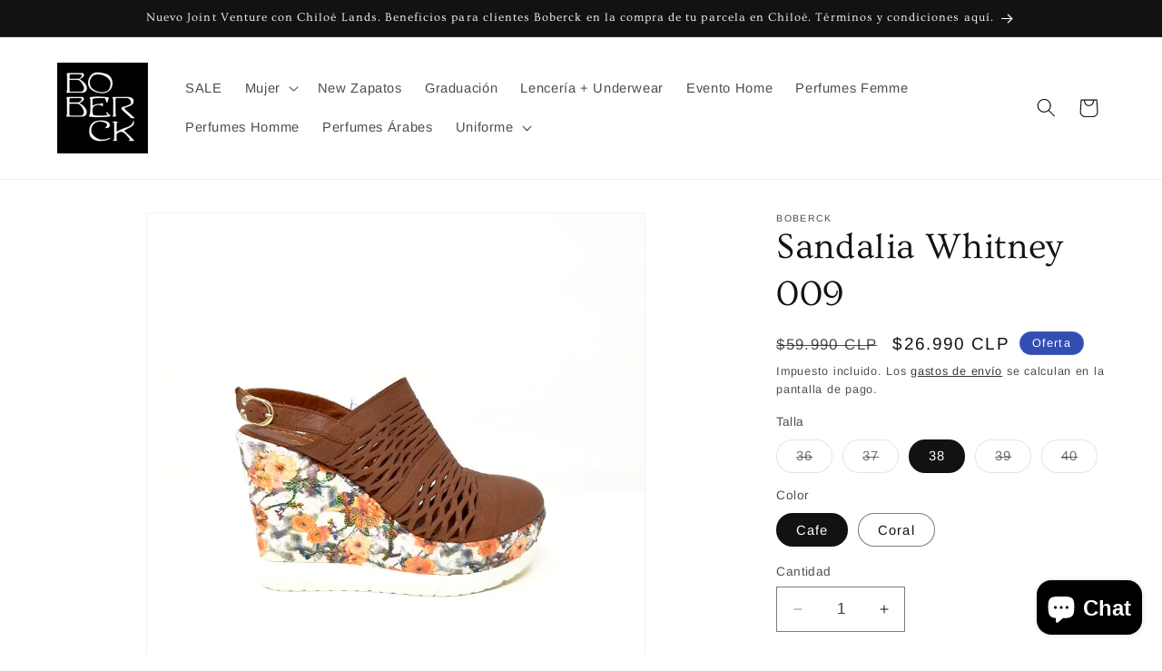

--- FILE ---
content_type: text/html; charset=utf-8
request_url: https://boberck.cl/products/58009
body_size: 43756
content:
<!doctype html>
<html class="no-js" lang="es">
  <head>
    <meta charset="utf-8">
    <meta http-equiv="X-UA-Compatible" content="IE=edge">
    <meta name="viewport" content="width=device-width,initial-scale=1">
    <meta name="theme-color" content="">
    <link rel="canonical" href="https://boberck.cl/products/58009"><link rel="icon" type="image/png" href="//boberck.cl/cdn/shop/files/LOGO_BOBECK_Mesa_de_trabajo_1.jpg?crop=center&height=32&v=1643814697&width=32"><link rel="preconnect" href="https://fonts.shopifycdn.com" crossorigin><title>
      Sandalia Whitney 009
 &ndash; Boberck Limitada</title>

    
      <meta name="description" content="SKU 58009  Sandalia Whitney 58009  Sandalia Whitney 009 ,  modelo confort de plataforma, para días casuales que hace match con todo tu ropero, un MUST HAVE! CARACTERÍSTICAS DEL PRODUCTO Capellada: Cuero Interior: Cuero Plantilla: Cuero Suela: Poliuretano Calce : Regular Hecho en Turquía  Taco Altura : 8 cms Super Confo">
    

    

<meta property="og:site_name" content="Boberck Limitada">
<meta property="og:url" content="https://boberck.cl/products/58009">
<meta property="og:title" content="Sandalia Whitney 009">
<meta property="og:type" content="product">
<meta property="og:description" content="SKU 58009  Sandalia Whitney 58009  Sandalia Whitney 009 ,  modelo confort de plataforma, para días casuales que hace match con todo tu ropero, un MUST HAVE! CARACTERÍSTICAS DEL PRODUCTO Capellada: Cuero Interior: Cuero Plantilla: Cuero Suela: Poliuretano Calce : Regular Hecho en Turquía  Taco Altura : 8 cms Super Confo"><meta property="og:image" content="http://boberck.cl/cdn/shop/products/20201026_151108.jpg?v=1604163870">
  <meta property="og:image:secure_url" content="https://boberck.cl/cdn/shop/products/20201026_151108.jpg?v=1604163870">
  <meta property="og:image:width" content="1024">
  <meta property="og:image:height" content="1024"><meta property="og:price:amount" content="26,990">
  <meta property="og:price:currency" content="CLP"><meta name="twitter:card" content="summary_large_image">
<meta name="twitter:title" content="Sandalia Whitney 009">
<meta name="twitter:description" content="SKU 58009  Sandalia Whitney 58009  Sandalia Whitney 009 ,  modelo confort de plataforma, para días casuales que hace match con todo tu ropero, un MUST HAVE! CARACTERÍSTICAS DEL PRODUCTO Capellada: Cuero Interior: Cuero Plantilla: Cuero Suela: Poliuretano Calce : Regular Hecho en Turquía  Taco Altura : 8 cms Super Confo">


    <script src="//boberck.cl/cdn/shop/t/17/assets/constants.js?v=58251544750838685771706544895" defer="defer"></script>
    <script src="//boberck.cl/cdn/shop/t/17/assets/pubsub.js?v=158357773527763999511706544895" defer="defer"></script>
    <script src="//boberck.cl/cdn/shop/t/17/assets/global.js?v=40820548392383841591706544895" defer="defer"></script><script src="//boberck.cl/cdn/shop/t/17/assets/animations.js?v=88693664871331136111706544894" defer="defer"></script><script>window.performance && window.performance.mark && window.performance.mark('shopify.content_for_header.start');</script><meta name="google-site-verification" content="HQT7N7U73CLHpmzn_2-vyGhAqZtlF3S-WElxQM8Ok1o">
<meta name="google-site-verification" content="HQT7N7U73CLHpmzn_2-vyGhAqZtlF3S-WElxQM8Ok1o">
<meta id="shopify-digital-wallet" name="shopify-digital-wallet" content="/19849139/digital_wallets/dialog">
<meta name="shopify-checkout-api-token" content="3ee694ec93d1718c2f7386bfa3f87a8e">
<meta id="in-context-paypal-metadata" data-shop-id="19849139" data-venmo-supported="false" data-environment="production" data-locale="es_ES" data-paypal-v4="true" data-currency="CLP">
<link rel="alternate" type="application/json+oembed" href="https://boberck.cl/products/58009.oembed">
<script async="async" src="/checkouts/internal/preloads.js?locale=es-CL"></script>
<script id="shopify-features" type="application/json">{"accessToken":"3ee694ec93d1718c2f7386bfa3f87a8e","betas":["rich-media-storefront-analytics"],"domain":"boberck.cl","predictiveSearch":true,"shopId":19849139,"locale":"es"}</script>
<script>var Shopify = Shopify || {};
Shopify.shop = "boberckcl.myshopify.com";
Shopify.locale = "es";
Shopify.currency = {"active":"CLP","rate":"1.0"};
Shopify.country = "CL";
Shopify.theme = {"name":"Copia actualizada de Dawn","id":127050547283,"schema_name":"Dawn","schema_version":"12.0.0","theme_store_id":887,"role":"main"};
Shopify.theme.handle = "null";
Shopify.theme.style = {"id":null,"handle":null};
Shopify.cdnHost = "boberck.cl/cdn";
Shopify.routes = Shopify.routes || {};
Shopify.routes.root = "/";</script>
<script type="module">!function(o){(o.Shopify=o.Shopify||{}).modules=!0}(window);</script>
<script>!function(o){function n(){var o=[];function n(){o.push(Array.prototype.slice.apply(arguments))}return n.q=o,n}var t=o.Shopify=o.Shopify||{};t.loadFeatures=n(),t.autoloadFeatures=n()}(window);</script>
<script id="shop-js-analytics" type="application/json">{"pageType":"product"}</script>
<script defer="defer" async type="module" src="//boberck.cl/cdn/shopifycloud/shop-js/modules/v2/client.init-shop-cart-sync_2Gr3Q33f.es.esm.js"></script>
<script defer="defer" async type="module" src="//boberck.cl/cdn/shopifycloud/shop-js/modules/v2/chunk.common_noJfOIa7.esm.js"></script>
<script defer="defer" async type="module" src="//boberck.cl/cdn/shopifycloud/shop-js/modules/v2/chunk.modal_Deo2FJQo.esm.js"></script>
<script type="module">
  await import("//boberck.cl/cdn/shopifycloud/shop-js/modules/v2/client.init-shop-cart-sync_2Gr3Q33f.es.esm.js");
await import("//boberck.cl/cdn/shopifycloud/shop-js/modules/v2/chunk.common_noJfOIa7.esm.js");
await import("//boberck.cl/cdn/shopifycloud/shop-js/modules/v2/chunk.modal_Deo2FJQo.esm.js");

  window.Shopify.SignInWithShop?.initShopCartSync?.({"fedCMEnabled":true,"windoidEnabled":true});

</script>
<script>(function() {
  var isLoaded = false;
  function asyncLoad() {
    if (isLoaded) return;
    isLoaded = true;
    var urls = ["https:\/\/voyager.smar7apps.com\/dist\/js\/storefront\/app.js?shop=boberckcl.myshopify.com","https:\/\/sp-seller.webkul.com\/js\/seller_profile_tag.js?shop=boberckcl.myshopify.com","https:\/\/d3myyafggcycom.cloudfront.net\/rt-assets\/appjs\/1575032699153571256.23ea57c1-11cc-11ea-b931-0228708bd058.live.preview.js?shop=boberckcl.myshopify.com","https:\/\/d3myyafggcycom.cloudfront.net\/rt-assets\/appjs\/157503288599908260.23ea57c1-11cc-11ea-b931-0228708bd058.live.js?shop=boberckcl.myshopify.com","https:\/\/trust.conversionbear.com\/script?app=trust_badge\u0026shop=boberckcl.myshopify.com","https:\/\/sp-seller.webkul.com\/js\/customer_script.js?shop=boberckcl.myshopify.com","https:\/\/omnisnippet1.com\/platforms\/shopify.js?source=scriptTag\u0026v=2025-05-15T12\u0026shop=boberckcl.myshopify.com"];
    for (var i = 0; i < urls.length; i++) {
      var s = document.createElement('script');
      s.type = 'text/javascript';
      s.async = true;
      s.src = urls[i];
      var x = document.getElementsByTagName('script')[0];
      x.parentNode.insertBefore(s, x);
    }
  };
  if(window.attachEvent) {
    window.attachEvent('onload', asyncLoad);
  } else {
    window.addEventListener('load', asyncLoad, false);
  }
})();</script>
<script id="__st">var __st={"a":19849139,"offset":-10800,"reqid":"df54c7ab-c90a-4e3a-97c9-b7ff645f1b20-1769177341","pageurl":"boberck.cl\/products\/58009","u":"c8e5cffa053a","p":"product","rtyp":"product","rid":4706599239763};</script>
<script>window.ShopifyPaypalV4VisibilityTracking = true;</script>
<script id="captcha-bootstrap">!function(){'use strict';const t='contact',e='account',n='new_comment',o=[[t,t],['blogs',n],['comments',n],[t,'customer']],c=[[e,'customer_login'],[e,'guest_login'],[e,'recover_customer_password'],[e,'create_customer']],r=t=>t.map((([t,e])=>`form[action*='/${t}']:not([data-nocaptcha='true']) input[name='form_type'][value='${e}']`)).join(','),a=t=>()=>t?[...document.querySelectorAll(t)].map((t=>t.form)):[];function s(){const t=[...o],e=r(t);return a(e)}const i='password',u='form_key',d=['recaptcha-v3-token','g-recaptcha-response','h-captcha-response',i],f=()=>{try{return window.sessionStorage}catch{return}},m='__shopify_v',_=t=>t.elements[u];function p(t,e,n=!1){try{const o=window.sessionStorage,c=JSON.parse(o.getItem(e)),{data:r}=function(t){const{data:e,action:n}=t;return t[m]||n?{data:e,action:n}:{data:t,action:n}}(c);for(const[e,n]of Object.entries(r))t.elements[e]&&(t.elements[e].value=n);n&&o.removeItem(e)}catch(o){console.error('form repopulation failed',{error:o})}}const l='form_type',E='cptcha';function T(t){t.dataset[E]=!0}const w=window,h=w.document,L='Shopify',v='ce_forms',y='captcha';let A=!1;((t,e)=>{const n=(g='f06e6c50-85a8-45c8-87d0-21a2b65856fe',I='https://cdn.shopify.com/shopifycloud/storefront-forms-hcaptcha/ce_storefront_forms_captcha_hcaptcha.v1.5.2.iife.js',D={infoText:'Protegido por hCaptcha',privacyText:'Privacidad',termsText:'Términos'},(t,e,n)=>{const o=w[L][v],c=o.bindForm;if(c)return c(t,g,e,D).then(n);var r;o.q.push([[t,g,e,D],n]),r=I,A||(h.body.append(Object.assign(h.createElement('script'),{id:'captcha-provider',async:!0,src:r})),A=!0)});var g,I,D;w[L]=w[L]||{},w[L][v]=w[L][v]||{},w[L][v].q=[],w[L][y]=w[L][y]||{},w[L][y].protect=function(t,e){n(t,void 0,e),T(t)},Object.freeze(w[L][y]),function(t,e,n,w,h,L){const[v,y,A,g]=function(t,e,n){const i=e?o:[],u=t?c:[],d=[...i,...u],f=r(d),m=r(i),_=r(d.filter((([t,e])=>n.includes(e))));return[a(f),a(m),a(_),s()]}(w,h,L),I=t=>{const e=t.target;return e instanceof HTMLFormElement?e:e&&e.form},D=t=>v().includes(t);t.addEventListener('submit',(t=>{const e=I(t);if(!e)return;const n=D(e)&&!e.dataset.hcaptchaBound&&!e.dataset.recaptchaBound,o=_(e),c=g().includes(e)&&(!o||!o.value);(n||c)&&t.preventDefault(),c&&!n&&(function(t){try{if(!f())return;!function(t){const e=f();if(!e)return;const n=_(t);if(!n)return;const o=n.value;o&&e.removeItem(o)}(t);const e=Array.from(Array(32),(()=>Math.random().toString(36)[2])).join('');!function(t,e){_(t)||t.append(Object.assign(document.createElement('input'),{type:'hidden',name:u})),t.elements[u].value=e}(t,e),function(t,e){const n=f();if(!n)return;const o=[...t.querySelectorAll(`input[type='${i}']`)].map((({name:t})=>t)),c=[...d,...o],r={};for(const[a,s]of new FormData(t).entries())c.includes(a)||(r[a]=s);n.setItem(e,JSON.stringify({[m]:1,action:t.action,data:r}))}(t,e)}catch(e){console.error('failed to persist form',e)}}(e),e.submit())}));const S=(t,e)=>{t&&!t.dataset[E]&&(n(t,e.some((e=>e===t))),T(t))};for(const o of['focusin','change'])t.addEventListener(o,(t=>{const e=I(t);D(e)&&S(e,y())}));const B=e.get('form_key'),M=e.get(l),P=B&&M;t.addEventListener('DOMContentLoaded',(()=>{const t=y();if(P)for(const e of t)e.elements[l].value===M&&p(e,B);[...new Set([...A(),...v().filter((t=>'true'===t.dataset.shopifyCaptcha))])].forEach((e=>S(e,t)))}))}(h,new URLSearchParams(w.location.search),n,t,e,['guest_login'])})(!0,!0)}();</script>
<script integrity="sha256-4kQ18oKyAcykRKYeNunJcIwy7WH5gtpwJnB7kiuLZ1E=" data-source-attribution="shopify.loadfeatures" defer="defer" src="//boberck.cl/cdn/shopifycloud/storefront/assets/storefront/load_feature-a0a9edcb.js" crossorigin="anonymous"></script>
<script data-source-attribution="shopify.dynamic_checkout.dynamic.init">var Shopify=Shopify||{};Shopify.PaymentButton=Shopify.PaymentButton||{isStorefrontPortableWallets:!0,init:function(){window.Shopify.PaymentButton.init=function(){};var t=document.createElement("script");t.src="https://boberck.cl/cdn/shopifycloud/portable-wallets/latest/portable-wallets.es.js",t.type="module",document.head.appendChild(t)}};
</script>
<script data-source-attribution="shopify.dynamic_checkout.buyer_consent">
  function portableWalletsHideBuyerConsent(e){var t=document.getElementById("shopify-buyer-consent"),n=document.getElementById("shopify-subscription-policy-button");t&&n&&(t.classList.add("hidden"),t.setAttribute("aria-hidden","true"),n.removeEventListener("click",e))}function portableWalletsShowBuyerConsent(e){var t=document.getElementById("shopify-buyer-consent"),n=document.getElementById("shopify-subscription-policy-button");t&&n&&(t.classList.remove("hidden"),t.removeAttribute("aria-hidden"),n.addEventListener("click",e))}window.Shopify?.PaymentButton&&(window.Shopify.PaymentButton.hideBuyerConsent=portableWalletsHideBuyerConsent,window.Shopify.PaymentButton.showBuyerConsent=portableWalletsShowBuyerConsent);
</script>
<script>
  function portableWalletsCleanup(e){e&&e.src&&console.error("Failed to load portable wallets script "+e.src);var t=document.querySelectorAll("shopify-accelerated-checkout .shopify-payment-button__skeleton, shopify-accelerated-checkout-cart .wallet-cart-button__skeleton"),e=document.getElementById("shopify-buyer-consent");for(let e=0;e<t.length;e++)t[e].remove();e&&e.remove()}function portableWalletsNotLoadedAsModule(e){e instanceof ErrorEvent&&"string"==typeof e.message&&e.message.includes("import.meta")&&"string"==typeof e.filename&&e.filename.includes("portable-wallets")&&(window.removeEventListener("error",portableWalletsNotLoadedAsModule),window.Shopify.PaymentButton.failedToLoad=e,"loading"===document.readyState?document.addEventListener("DOMContentLoaded",window.Shopify.PaymentButton.init):window.Shopify.PaymentButton.init())}window.addEventListener("error",portableWalletsNotLoadedAsModule);
</script>

<script type="module" src="https://boberck.cl/cdn/shopifycloud/portable-wallets/latest/portable-wallets.es.js" onError="portableWalletsCleanup(this)" crossorigin="anonymous"></script>
<script nomodule>
  document.addEventListener("DOMContentLoaded", portableWalletsCleanup);
</script>

<script id='scb4127' type='text/javascript' async='' src='https://boberck.cl/cdn/shopifycloud/privacy-banner/storefront-banner.js'></script><link id="shopify-accelerated-checkout-styles" rel="stylesheet" media="screen" href="https://boberck.cl/cdn/shopifycloud/portable-wallets/latest/accelerated-checkout-backwards-compat.css" crossorigin="anonymous">
<style id="shopify-accelerated-checkout-cart">
        #shopify-buyer-consent {
  margin-top: 1em;
  display: inline-block;
  width: 100%;
}

#shopify-buyer-consent.hidden {
  display: none;
}

#shopify-subscription-policy-button {
  background: none;
  border: none;
  padding: 0;
  text-decoration: underline;
  font-size: inherit;
  cursor: pointer;
}

#shopify-subscription-policy-button::before {
  box-shadow: none;
}

      </style>
<script id="sections-script" data-sections="header" defer="defer" src="//boberck.cl/cdn/shop/t/17/compiled_assets/scripts.js?v=7501"></script>
<script>window.performance && window.performance.mark && window.performance.mark('shopify.content_for_header.end');</script>


    <style data-shopify>
      @font-face {
  font-family: Arimo;
  font-weight: 400;
  font-style: normal;
  font-display: swap;
  src: url("//boberck.cl/cdn/fonts/arimo/arimo_n4.a7efb558ca22d2002248bbe6f302a98edee38e35.woff2") format("woff2"),
       url("//boberck.cl/cdn/fonts/arimo/arimo_n4.0da809f7d1d5ede2a73be7094ac00741efdb6387.woff") format("woff");
}

      @font-face {
  font-family: Arimo;
  font-weight: 700;
  font-style: normal;
  font-display: swap;
  src: url("//boberck.cl/cdn/fonts/arimo/arimo_n7.1d2d0638e6a1228d86beb0e10006e3280ccb2d04.woff2") format("woff2"),
       url("//boberck.cl/cdn/fonts/arimo/arimo_n7.f4b9139e8eac4a17b38b8707044c20f54c3be479.woff") format("woff");
}

      @font-face {
  font-family: Arimo;
  font-weight: 400;
  font-style: italic;
  font-display: swap;
  src: url("//boberck.cl/cdn/fonts/arimo/arimo_i4.438ddb21a1b98c7230698d70dc1a21df235701b2.woff2") format("woff2"),
       url("//boberck.cl/cdn/fonts/arimo/arimo_i4.0e1908a0dc1ec32fabb5a03a0c9ee2083f82e3d7.woff") format("woff");
}

      @font-face {
  font-family: Arimo;
  font-weight: 700;
  font-style: italic;
  font-display: swap;
  src: url("//boberck.cl/cdn/fonts/arimo/arimo_i7.b9f09537c29041ec8d51f8cdb7c9b8e4f1f82cb1.woff2") format("woff2"),
       url("//boberck.cl/cdn/fonts/arimo/arimo_i7.ec659fc855f754fd0b1bd052e606bba1058f73da.woff") format("woff");
}

      @font-face {
  font-family: Ovo;
  font-weight: 400;
  font-style: normal;
  font-display: swap;
  src: url("//boberck.cl/cdn/fonts/ovo/ovo_n4.cbcdfe6a371e62394cce345894111238d5c755fe.woff2") format("woff2"),
       url("//boberck.cl/cdn/fonts/ovo/ovo_n4.45d7366896f09aaf8686b8a5de287b8fbe74e5ee.woff") format("woff");
}


      
        :root,
        .color-background-1 {
          --color-background: 255,255,255;
        
          --gradient-background: #ffffff;
        

        

        --color-foreground: 18,18,18;
        --color-background-contrast: 191,191,191;
        --color-shadow: 18,18,18;
        --color-button: 18,18,18;
        --color-button-text: 255,255,255;
        --color-secondary-button: 255,255,255;
        --color-secondary-button-text: 18,18,18;
        --color-link: 18,18,18;
        --color-badge-foreground: 18,18,18;
        --color-badge-background: 255,255,255;
        --color-badge-border: 18,18,18;
        --payment-terms-background-color: rgb(255 255 255);
      }
      
        
        .color-background-2 {
          --color-background: 243,243,243;
        
          --gradient-background: #f3f3f3;
        

        

        --color-foreground: 18,18,18;
        --color-background-contrast: 179,179,179;
        --color-shadow: 18,18,18;
        --color-button: 18,18,18;
        --color-button-text: 243,243,243;
        --color-secondary-button: 243,243,243;
        --color-secondary-button-text: 18,18,18;
        --color-link: 18,18,18;
        --color-badge-foreground: 18,18,18;
        --color-badge-background: 243,243,243;
        --color-badge-border: 18,18,18;
        --payment-terms-background-color: rgb(243 243 243);
      }
      
        
        .color-inverse {
          --color-background: 18,18,18;
        
          --gradient-background: #121212;
        

        

        --color-foreground: 255,255,255;
        --color-background-contrast: 146,146,146;
        --color-shadow: 18,18,18;
        --color-button: 255,255,255;
        --color-button-text: 18,18,18;
        --color-secondary-button: 18,18,18;
        --color-secondary-button-text: 255,255,255;
        --color-link: 255,255,255;
        --color-badge-foreground: 255,255,255;
        --color-badge-background: 18,18,18;
        --color-badge-border: 255,255,255;
        --payment-terms-background-color: rgb(18 18 18);
      }
      
        
        .color-accent-1 {
          --color-background: 18,18,18;
        
          --gradient-background: linear-gradient(133deg, rgba(18, 18, 18, 1) 11%, rgba(254, 98, 146, 1) 49%, rgba(250, 220, 54, 1) 87%);
        

        

        --color-foreground: 255,255,255;
        --color-background-contrast: 146,146,146;
        --color-shadow: 18,18,18;
        --color-button: 255,255,255;
        --color-button-text: 18,18,18;
        --color-secondary-button: 18,18,18;
        --color-secondary-button-text: 255,255,255;
        --color-link: 255,255,255;
        --color-badge-foreground: 255,255,255;
        --color-badge-background: 18,18,18;
        --color-badge-border: 255,255,255;
        --payment-terms-background-color: rgb(18 18 18);
      }
      
        
        .color-accent-2 {
          --color-background: 51,79,180;
        
          --gradient-background: #334fb4;
        

        

        --color-foreground: 255,255,255;
        --color-background-contrast: 23,35,81;
        --color-shadow: 18,18,18;
        --color-button: 255,255,255;
        --color-button-text: 51,79,180;
        --color-secondary-button: 51,79,180;
        --color-secondary-button-text: 255,255,255;
        --color-link: 255,255,255;
        --color-badge-foreground: 255,255,255;
        --color-badge-background: 51,79,180;
        --color-badge-border: 255,255,255;
        --payment-terms-background-color: rgb(51 79 180);
      }
      

      body, .color-background-1, .color-background-2, .color-inverse, .color-accent-1, .color-accent-2 {
        color: rgba(var(--color-foreground), 0.75);
        background-color: rgb(var(--color-background));
      }

      :root {
        --font-body-family: Arimo, sans-serif;
        --font-body-style: normal;
        --font-body-weight: 400;
        --font-body-weight-bold: 700;

        --font-heading-family: Ovo, serif;
        --font-heading-style: normal;
        --font-heading-weight: 400;

        --font-body-scale: 1.05;
        --font-heading-scale: 0.9523809523809523;

        --media-padding: px;
        --media-border-opacity: 0.05;
        --media-border-width: 1px;
        --media-radius: 0px;
        --media-shadow-opacity: 0.0;
        --media-shadow-horizontal-offset: 0px;
        --media-shadow-vertical-offset: 0px;
        --media-shadow-blur-radius: 0px;
        --media-shadow-visible: 0;

        --page-width: 120rem;
        --page-width-margin: 0rem;

        --product-card-image-padding: 0.0rem;
        --product-card-corner-radius: 0.0rem;
        --product-card-text-alignment: left;
        --product-card-border-width: 0.0rem;
        --product-card-border-opacity: 0.0;
        --product-card-shadow-opacity: 0.1;
        --product-card-shadow-visible: 1;
        --product-card-shadow-horizontal-offset: 0.0rem;
        --product-card-shadow-vertical-offset: 0.0rem;
        --product-card-shadow-blur-radius: 0.0rem;

        --collection-card-image-padding: 0.0rem;
        --collection-card-corner-radius: 0.0rem;
        --collection-card-text-alignment: left;
        --collection-card-border-width: 0.0rem;
        --collection-card-border-opacity: 0.0;
        --collection-card-shadow-opacity: 0.1;
        --collection-card-shadow-visible: 1;
        --collection-card-shadow-horizontal-offset: 0.0rem;
        --collection-card-shadow-vertical-offset: 0.0rem;
        --collection-card-shadow-blur-radius: 0.0rem;

        --blog-card-image-padding: 0.0rem;
        --blog-card-corner-radius: 0.0rem;
        --blog-card-text-alignment: left;
        --blog-card-border-width: 0.0rem;
        --blog-card-border-opacity: 0.0;
        --blog-card-shadow-opacity: 0.1;
        --blog-card-shadow-visible: 1;
        --blog-card-shadow-horizontal-offset: 0.0rem;
        --blog-card-shadow-vertical-offset: 0.0rem;
        --blog-card-shadow-blur-radius: 0.0rem;

        --badge-corner-radius: 4.0rem;

        --popup-border-width: 1px;
        --popup-border-opacity: 0.1;
        --popup-corner-radius: 0px;
        --popup-shadow-opacity: 0.0;
        --popup-shadow-horizontal-offset: 0px;
        --popup-shadow-vertical-offset: 0px;
        --popup-shadow-blur-radius: 0px;

        --drawer-border-width: 1px;
        --drawer-border-opacity: 0.1;
        --drawer-shadow-opacity: 0.0;
        --drawer-shadow-horizontal-offset: 0px;
        --drawer-shadow-vertical-offset: 0px;
        --drawer-shadow-blur-radius: 0px;

        --spacing-sections-desktop: 0px;
        --spacing-sections-mobile: 0px;

        --grid-desktop-vertical-spacing: 8px;
        --grid-desktop-horizontal-spacing: 8px;
        --grid-mobile-vertical-spacing: 4px;
        --grid-mobile-horizontal-spacing: 4px;

        --text-boxes-border-opacity: 0.0;
        --text-boxes-border-width: 0px;
        --text-boxes-radius: 0px;
        --text-boxes-shadow-opacity: 0.0;
        --text-boxes-shadow-visible: 0;
        --text-boxes-shadow-horizontal-offset: 0px;
        --text-boxes-shadow-vertical-offset: 0px;
        --text-boxes-shadow-blur-radius: 0px;

        --buttons-radius: 0px;
        --buttons-radius-outset: 0px;
        --buttons-border-width: 1px;
        --buttons-border-opacity: 1.0;
        --buttons-shadow-opacity: 0.0;
        --buttons-shadow-visible: 0;
        --buttons-shadow-horizontal-offset: 0px;
        --buttons-shadow-vertical-offset: 0px;
        --buttons-shadow-blur-radius: 0px;
        --buttons-border-offset: 0px;

        --inputs-radius: 0px;
        --inputs-border-width: 1px;
        --inputs-border-opacity: 0.55;
        --inputs-shadow-opacity: 0.0;
        --inputs-shadow-horizontal-offset: 0px;
        --inputs-margin-offset: 0px;
        --inputs-shadow-vertical-offset: 0px;
        --inputs-shadow-blur-radius: 0px;
        --inputs-radius-outset: 0px;

        --variant-pills-radius: 40px;
        --variant-pills-border-width: 1px;
        --variant-pills-border-opacity: 0.55;
        --variant-pills-shadow-opacity: 0.0;
        --variant-pills-shadow-horizontal-offset: 0px;
        --variant-pills-shadow-vertical-offset: 0px;
        --variant-pills-shadow-blur-radius: 0px;
      }

      *,
      *::before,
      *::after {
        box-sizing: inherit;
      }

      html {
        box-sizing: border-box;
        font-size: calc(var(--font-body-scale) * 62.5%);
        height: 100%;
      }

      body {
        display: grid;
        grid-template-rows: auto auto 1fr auto;
        grid-template-columns: 100%;
        min-height: 100%;
        margin: 0;
        font-size: 1.5rem;
        letter-spacing: 0.06rem;
        line-height: calc(1 + 0.8 / var(--font-body-scale));
        font-family: var(--font-body-family);
        font-style: var(--font-body-style);
        font-weight: var(--font-body-weight);
      }

      @media screen and (min-width: 750px) {
        body {
          font-size: 1.6rem;
        }
      }
    </style>

    <link href="//boberck.cl/cdn/shop/t/17/assets/base.css?v=22615539281115885671706544894" rel="stylesheet" type="text/css" media="all" />
<link rel="preload" as="font" href="//boberck.cl/cdn/fonts/arimo/arimo_n4.a7efb558ca22d2002248bbe6f302a98edee38e35.woff2" type="font/woff2" crossorigin><link rel="preload" as="font" href="//boberck.cl/cdn/fonts/ovo/ovo_n4.cbcdfe6a371e62394cce345894111238d5c755fe.woff2" type="font/woff2" crossorigin><link href="//boberck.cl/cdn/shop/t/17/assets/component-localization-form.css?v=143319823105703127341706544894" rel="stylesheet" type="text/css" media="all" />
      <script src="//boberck.cl/cdn/shop/t/17/assets/localization-form.js?v=161644695336821385561706544895" defer="defer"></script><link
        rel="stylesheet"
        href="//boberck.cl/cdn/shop/t/17/assets/component-predictive-search.css?v=118923337488134913561706544895"
        media="print"
        onload="this.media='all'"
      ><script>
      document.documentElement.className = document.documentElement.className.replace('no-js', 'js');
      if (Shopify.designMode) {
        document.documentElement.classList.add('shopify-design-mode');
      }
    </script>
  <!-- BEGIN app block: shopify://apps/klaviyo-email-marketing-sms/blocks/klaviyo-onsite-embed/2632fe16-c075-4321-a88b-50b567f42507 -->












  <script async src="https://static.klaviyo.com/onsite/js/XHSWav/klaviyo.js?company_id=XHSWav"></script>
  <script>!function(){if(!window.klaviyo){window._klOnsite=window._klOnsite||[];try{window.klaviyo=new Proxy({},{get:function(n,i){return"push"===i?function(){var n;(n=window._klOnsite).push.apply(n,arguments)}:function(){for(var n=arguments.length,o=new Array(n),w=0;w<n;w++)o[w]=arguments[w];var t="function"==typeof o[o.length-1]?o.pop():void 0,e=new Promise((function(n){window._klOnsite.push([i].concat(o,[function(i){t&&t(i),n(i)}]))}));return e}}})}catch(n){window.klaviyo=window.klaviyo||[],window.klaviyo.push=function(){var n;(n=window._klOnsite).push.apply(n,arguments)}}}}();</script>

  
    <script id="viewed_product">
      if (item == null) {
        var _learnq = _learnq || [];

        var MetafieldReviews = null
        var MetafieldYotpoRating = null
        var MetafieldYotpoCount = null
        var MetafieldLooxRating = null
        var MetafieldLooxCount = null
        var okendoProduct = null
        var okendoProductReviewCount = null
        var okendoProductReviewAverageValue = null
        try {
          // The following fields are used for Customer Hub recently viewed in order to add reviews.
          // This information is not part of __kla_viewed. Instead, it is part of __kla_viewed_reviewed_items
          MetafieldReviews = {};
          MetafieldYotpoRating = null
          MetafieldYotpoCount = null
          MetafieldLooxRating = null
          MetafieldLooxCount = null

          okendoProduct = null
          // If the okendo metafield is not legacy, it will error, which then requires the new json formatted data
          if (okendoProduct && 'error' in okendoProduct) {
            okendoProduct = null
          }
          okendoProductReviewCount = okendoProduct ? okendoProduct.reviewCount : null
          okendoProductReviewAverageValue = okendoProduct ? okendoProduct.reviewAverageValue : null
        } catch (error) {
          console.error('Error in Klaviyo onsite reviews tracking:', error);
        }

        var item = {
          Name: "Sandalia Whitney 009",
          ProductID: 4706599239763,
          Categories: [],
          ImageURL: "https://boberck.cl/cdn/shop/products/20201026_151108_grande.jpg?v=1604163870",
          URL: "https://boberck.cl/products/58009",
          Brand: "Boberck",
          Price: "$26.990",
          Value: "26,990",
          CompareAtPrice: "$59.990"
        };
        _learnq.push(['track', 'Viewed Product', item]);
        _learnq.push(['trackViewedItem', {
          Title: item.Name,
          ItemId: item.ProductID,
          Categories: item.Categories,
          ImageUrl: item.ImageURL,
          Url: item.URL,
          Metadata: {
            Brand: item.Brand,
            Price: item.Price,
            Value: item.Value,
            CompareAtPrice: item.CompareAtPrice
          },
          metafields:{
            reviews: MetafieldReviews,
            yotpo:{
              rating: MetafieldYotpoRating,
              count: MetafieldYotpoCount,
            },
            loox:{
              rating: MetafieldLooxRating,
              count: MetafieldLooxCount,
            },
            okendo: {
              rating: okendoProductReviewAverageValue,
              count: okendoProductReviewCount,
            }
          }
        }]);
      }
    </script>
  




  <script>
    window.klaviyoReviewsProductDesignMode = false
  </script>







<!-- END app block --><script src="https://cdn.shopify.com/extensions/019b0ca3-aa13-7aa2-a0b4-6cb667a1f6f7/essential-countdown-timer-55/assets/countdown_timer_essential_apps.min.js" type="text/javascript" defer="defer"></script>
<script src="https://cdn.shopify.com/extensions/e8878072-2f6b-4e89-8082-94b04320908d/inbox-1254/assets/inbox-chat-loader.js" type="text/javascript" defer="defer"></script>
<link href="https://monorail-edge.shopifysvc.com" rel="dns-prefetch">
<script>(function(){if ("sendBeacon" in navigator && "performance" in window) {try {var session_token_from_headers = performance.getEntriesByType('navigation')[0].serverTiming.find(x => x.name == '_s').description;} catch {var session_token_from_headers = undefined;}var session_cookie_matches = document.cookie.match(/_shopify_s=([^;]*)/);var session_token_from_cookie = session_cookie_matches && session_cookie_matches.length === 2 ? session_cookie_matches[1] : "";var session_token = session_token_from_headers || session_token_from_cookie || "";function handle_abandonment_event(e) {var entries = performance.getEntries().filter(function(entry) {return /monorail-edge.shopifysvc.com/.test(entry.name);});if (!window.abandonment_tracked && entries.length === 0) {window.abandonment_tracked = true;var currentMs = Date.now();var navigation_start = performance.timing.navigationStart;var payload = {shop_id: 19849139,url: window.location.href,navigation_start,duration: currentMs - navigation_start,session_token,page_type: "product"};window.navigator.sendBeacon("https://monorail-edge.shopifysvc.com/v1/produce", JSON.stringify({schema_id: "online_store_buyer_site_abandonment/1.1",payload: payload,metadata: {event_created_at_ms: currentMs,event_sent_at_ms: currentMs}}));}}window.addEventListener('pagehide', handle_abandonment_event);}}());</script>
<script id="web-pixels-manager-setup">(function e(e,d,r,n,o){if(void 0===o&&(o={}),!Boolean(null===(a=null===(i=window.Shopify)||void 0===i?void 0:i.analytics)||void 0===a?void 0:a.replayQueue)){var i,a;window.Shopify=window.Shopify||{};var t=window.Shopify;t.analytics=t.analytics||{};var s=t.analytics;s.replayQueue=[],s.publish=function(e,d,r){return s.replayQueue.push([e,d,r]),!0};try{self.performance.mark("wpm:start")}catch(e){}var l=function(){var e={modern:/Edge?\/(1{2}[4-9]|1[2-9]\d|[2-9]\d{2}|\d{4,})\.\d+(\.\d+|)|Firefox\/(1{2}[4-9]|1[2-9]\d|[2-9]\d{2}|\d{4,})\.\d+(\.\d+|)|Chrom(ium|e)\/(9{2}|\d{3,})\.\d+(\.\d+|)|(Maci|X1{2}).+ Version\/(15\.\d+|(1[6-9]|[2-9]\d|\d{3,})\.\d+)([,.]\d+|)( \(\w+\)|)( Mobile\/\w+|) Safari\/|Chrome.+OPR\/(9{2}|\d{3,})\.\d+\.\d+|(CPU[ +]OS|iPhone[ +]OS|CPU[ +]iPhone|CPU IPhone OS|CPU iPad OS)[ +]+(15[._]\d+|(1[6-9]|[2-9]\d|\d{3,})[._]\d+)([._]\d+|)|Android:?[ /-](13[3-9]|1[4-9]\d|[2-9]\d{2}|\d{4,})(\.\d+|)(\.\d+|)|Android.+Firefox\/(13[5-9]|1[4-9]\d|[2-9]\d{2}|\d{4,})\.\d+(\.\d+|)|Android.+Chrom(ium|e)\/(13[3-9]|1[4-9]\d|[2-9]\d{2}|\d{4,})\.\d+(\.\d+|)|SamsungBrowser\/([2-9]\d|\d{3,})\.\d+/,legacy:/Edge?\/(1[6-9]|[2-9]\d|\d{3,})\.\d+(\.\d+|)|Firefox\/(5[4-9]|[6-9]\d|\d{3,})\.\d+(\.\d+|)|Chrom(ium|e)\/(5[1-9]|[6-9]\d|\d{3,})\.\d+(\.\d+|)([\d.]+$|.*Safari\/(?![\d.]+ Edge\/[\d.]+$))|(Maci|X1{2}).+ Version\/(10\.\d+|(1[1-9]|[2-9]\d|\d{3,})\.\d+)([,.]\d+|)( \(\w+\)|)( Mobile\/\w+|) Safari\/|Chrome.+OPR\/(3[89]|[4-9]\d|\d{3,})\.\d+\.\d+|(CPU[ +]OS|iPhone[ +]OS|CPU[ +]iPhone|CPU IPhone OS|CPU iPad OS)[ +]+(10[._]\d+|(1[1-9]|[2-9]\d|\d{3,})[._]\d+)([._]\d+|)|Android:?[ /-](13[3-9]|1[4-9]\d|[2-9]\d{2}|\d{4,})(\.\d+|)(\.\d+|)|Mobile Safari.+OPR\/([89]\d|\d{3,})\.\d+\.\d+|Android.+Firefox\/(13[5-9]|1[4-9]\d|[2-9]\d{2}|\d{4,})\.\d+(\.\d+|)|Android.+Chrom(ium|e)\/(13[3-9]|1[4-9]\d|[2-9]\d{2}|\d{4,})\.\d+(\.\d+|)|Android.+(UC? ?Browser|UCWEB|U3)[ /]?(15\.([5-9]|\d{2,})|(1[6-9]|[2-9]\d|\d{3,})\.\d+)\.\d+|SamsungBrowser\/(5\.\d+|([6-9]|\d{2,})\.\d+)|Android.+MQ{2}Browser\/(14(\.(9|\d{2,})|)|(1[5-9]|[2-9]\d|\d{3,})(\.\d+|))(\.\d+|)|K[Aa][Ii]OS\/(3\.\d+|([4-9]|\d{2,})\.\d+)(\.\d+|)/},d=e.modern,r=e.legacy,n=navigator.userAgent;return n.match(d)?"modern":n.match(r)?"legacy":"unknown"}(),u="modern"===l?"modern":"legacy",c=(null!=n?n:{modern:"",legacy:""})[u],f=function(e){return[e.baseUrl,"/wpm","/b",e.hashVersion,"modern"===e.buildTarget?"m":"l",".js"].join("")}({baseUrl:d,hashVersion:r,buildTarget:u}),m=function(e){var d=e.version,r=e.bundleTarget,n=e.surface,o=e.pageUrl,i=e.monorailEndpoint;return{emit:function(e){var a=e.status,t=e.errorMsg,s=(new Date).getTime(),l=JSON.stringify({metadata:{event_sent_at_ms:s},events:[{schema_id:"web_pixels_manager_load/3.1",payload:{version:d,bundle_target:r,page_url:o,status:a,surface:n,error_msg:t},metadata:{event_created_at_ms:s}}]});if(!i)return console&&console.warn&&console.warn("[Web Pixels Manager] No Monorail endpoint provided, skipping logging."),!1;try{return self.navigator.sendBeacon.bind(self.navigator)(i,l)}catch(e){}var u=new XMLHttpRequest;try{return u.open("POST",i,!0),u.setRequestHeader("Content-Type","text/plain"),u.send(l),!0}catch(e){return console&&console.warn&&console.warn("[Web Pixels Manager] Got an unhandled error while logging to Monorail."),!1}}}}({version:r,bundleTarget:l,surface:e.surface,pageUrl:self.location.href,monorailEndpoint:e.monorailEndpoint});try{o.browserTarget=l,function(e){var d=e.src,r=e.async,n=void 0===r||r,o=e.onload,i=e.onerror,a=e.sri,t=e.scriptDataAttributes,s=void 0===t?{}:t,l=document.createElement("script"),u=document.querySelector("head"),c=document.querySelector("body");if(l.async=n,l.src=d,a&&(l.integrity=a,l.crossOrigin="anonymous"),s)for(var f in s)if(Object.prototype.hasOwnProperty.call(s,f))try{l.dataset[f]=s[f]}catch(e){}if(o&&l.addEventListener("load",o),i&&l.addEventListener("error",i),u)u.appendChild(l);else{if(!c)throw new Error("Did not find a head or body element to append the script");c.appendChild(l)}}({src:f,async:!0,onload:function(){if(!function(){var e,d;return Boolean(null===(d=null===(e=window.Shopify)||void 0===e?void 0:e.analytics)||void 0===d?void 0:d.initialized)}()){var d=window.webPixelsManager.init(e)||void 0;if(d){var r=window.Shopify.analytics;r.replayQueue.forEach((function(e){var r=e[0],n=e[1],o=e[2];d.publishCustomEvent(r,n,o)})),r.replayQueue=[],r.publish=d.publishCustomEvent,r.visitor=d.visitor,r.initialized=!0}}},onerror:function(){return m.emit({status:"failed",errorMsg:"".concat(f," has failed to load")})},sri:function(e){var d=/^sha384-[A-Za-z0-9+/=]+$/;return"string"==typeof e&&d.test(e)}(c)?c:"",scriptDataAttributes:o}),m.emit({status:"loading"})}catch(e){m.emit({status:"failed",errorMsg:(null==e?void 0:e.message)||"Unknown error"})}}})({shopId: 19849139,storefrontBaseUrl: "https://boberck.cl",extensionsBaseUrl: "https://extensions.shopifycdn.com/cdn/shopifycloud/web-pixels-manager",monorailEndpoint: "https://monorail-edge.shopifysvc.com/unstable/produce_batch",surface: "storefront-renderer",enabledBetaFlags: ["2dca8a86"],webPixelsConfigList: [{"id":"1499168851","configuration":"{\"accountID\":\"boberckcl\"}","eventPayloadVersion":"v1","runtimeContext":"STRICT","scriptVersion":"5503eca56790d6863e31590c8c364ee3","type":"APP","apiClientId":12388204545,"privacyPurposes":["ANALYTICS","MARKETING","SALE_OF_DATA"],"dataSharingAdjustments":{"protectedCustomerApprovalScopes":["read_customer_email","read_customer_name","read_customer_personal_data","read_customer_phone"]}},{"id":"841646163","configuration":"{\"pixelCode\":\"D1CTIOJC77U4RDUT2KLG\"}","eventPayloadVersion":"v1","runtimeContext":"STRICT","scriptVersion":"22e92c2ad45662f435e4801458fb78cc","type":"APP","apiClientId":4383523,"privacyPurposes":["ANALYTICS","MARKETING","SALE_OF_DATA"],"dataSharingAdjustments":{"protectedCustomerApprovalScopes":["read_customer_address","read_customer_email","read_customer_name","read_customer_personal_data","read_customer_phone"]}},{"id":"697401427","configuration":"{\"config\":\"{\\\"google_tag_ids\\\":[\\\"GT-MR8KPHMX\\\",\\\"G-WPJQGSLHQ0\\\"],\\\"target_country\\\":\\\"CL\\\",\\\"gtag_events\\\":[{\\\"type\\\":\\\"begin_checkout\\\",\\\"action_label\\\":\\\"G-WPJQGSLHQ0\\\"},{\\\"type\\\":\\\"search\\\",\\\"action_label\\\":\\\"G-WPJQGSLHQ0\\\"},{\\\"type\\\":\\\"view_item\\\",\\\"action_label\\\":[\\\"MC-F3CF34CG5M\\\",\\\"G-WPJQGSLHQ0\\\"]},{\\\"type\\\":\\\"purchase\\\",\\\"action_label\\\":[\\\"MC-F3CF34CG5M\\\",\\\"G-WPJQGSLHQ0\\\"]},{\\\"type\\\":\\\"page_view\\\",\\\"action_label\\\":[\\\"MC-F3CF34CG5M\\\",\\\"G-WPJQGSLHQ0\\\"]},{\\\"type\\\":\\\"add_payment_info\\\",\\\"action_label\\\":\\\"G-WPJQGSLHQ0\\\"},{\\\"type\\\":\\\"add_to_cart\\\",\\\"action_label\\\":\\\"G-WPJQGSLHQ0\\\"}],\\\"enable_monitoring_mode\\\":false}\"}","eventPayloadVersion":"v1","runtimeContext":"OPEN","scriptVersion":"b2a88bafab3e21179ed38636efcd8a93","type":"APP","apiClientId":1780363,"privacyPurposes":[],"dataSharingAdjustments":{"protectedCustomerApprovalScopes":["read_customer_address","read_customer_email","read_customer_name","read_customer_personal_data","read_customer_phone"]}},{"id":"203948115","configuration":"{\"pixel_id\":\"1896006641146747\",\"pixel_type\":\"facebook_pixel\"}","eventPayloadVersion":"v1","runtimeContext":"OPEN","scriptVersion":"ca16bc87fe92b6042fbaa3acc2fbdaa6","type":"APP","apiClientId":2329312,"privacyPurposes":["ANALYTICS","MARKETING","SALE_OF_DATA"],"dataSharingAdjustments":{"protectedCustomerApprovalScopes":["read_customer_address","read_customer_email","read_customer_name","read_customer_personal_data","read_customer_phone"]}},{"id":"84115539","configuration":"{\"apiURL\":\"https:\/\/api.omnisend.com\",\"appURL\":\"https:\/\/app.omnisend.com\",\"brandID\":\"59cca9fe597ed71dca0eb7ec\",\"trackingURL\":\"https:\/\/wt.omnisendlink.com\"}","eventPayloadVersion":"v1","runtimeContext":"STRICT","scriptVersion":"aa9feb15e63a302383aa48b053211bbb","type":"APP","apiClientId":186001,"privacyPurposes":["ANALYTICS","MARKETING","SALE_OF_DATA"],"dataSharingAdjustments":{"protectedCustomerApprovalScopes":["read_customer_address","read_customer_email","read_customer_name","read_customer_personal_data","read_customer_phone"]}},{"id":"53182547","eventPayloadVersion":"v1","runtimeContext":"LAX","scriptVersion":"1","type":"CUSTOM","privacyPurposes":["MARKETING"],"name":"Meta pixel (migrated)"},{"id":"88768595","eventPayloadVersion":"v1","runtimeContext":"LAX","scriptVersion":"1","type":"CUSTOM","privacyPurposes":["ANALYTICS"],"name":"Google Analytics tag (migrated)"},{"id":"shopify-app-pixel","configuration":"{}","eventPayloadVersion":"v1","runtimeContext":"STRICT","scriptVersion":"0450","apiClientId":"shopify-pixel","type":"APP","privacyPurposes":["ANALYTICS","MARKETING"]},{"id":"shopify-custom-pixel","eventPayloadVersion":"v1","runtimeContext":"LAX","scriptVersion":"0450","apiClientId":"shopify-pixel","type":"CUSTOM","privacyPurposes":["ANALYTICS","MARKETING"]}],isMerchantRequest: false,initData: {"shop":{"name":"Boberck Limitada","paymentSettings":{"currencyCode":"CLP"},"myshopifyDomain":"boberckcl.myshopify.com","countryCode":"CL","storefrontUrl":"https:\/\/boberck.cl"},"customer":null,"cart":null,"checkout":null,"productVariants":[{"price":{"amount":26990.0,"currencyCode":"CLP"},"product":{"title":"Sandalia Whitney 009","vendor":"Boberck","id":"4706599239763","untranslatedTitle":"Sandalia Whitney 009","url":"\/products\/58009","type":"Sandalia"},"id":"32293134041171","image":{"src":"\/\/boberck.cl\/cdn\/shop\/products\/20201026_151108.jpg?v=1604163870"},"sku":"009","title":"36 \/ Cafe","untranslatedTitle":"36 \/ Cafe"},{"price":{"amount":26990.0,"currencyCode":"CLP"},"product":{"title":"Sandalia Whitney 009","vendor":"Boberck","id":"4706599239763","untranslatedTitle":"Sandalia Whitney 009","url":"\/products\/58009","type":"Sandalia"},"id":"32293134073939","image":{"src":"\/\/boberck.cl\/cdn\/shop\/products\/20201026_151108.jpg?v=1604163870"},"sku":"009","title":"37 \/ Cafe","untranslatedTitle":"37 \/ Cafe"},{"price":{"amount":26990.0,"currencyCode":"CLP"},"product":{"title":"Sandalia Whitney 009","vendor":"Boberck","id":"4706599239763","untranslatedTitle":"Sandalia Whitney 009","url":"\/products\/58009","type":"Sandalia"},"id":"32293134106707","image":{"src":"\/\/boberck.cl\/cdn\/shop\/products\/20201026_151108.jpg?v=1604163870"},"sku":"009","title":"38 \/ Cafe","untranslatedTitle":"38 \/ Cafe"},{"price":{"amount":26990.0,"currencyCode":"CLP"},"product":{"title":"Sandalia Whitney 009","vendor":"Boberck","id":"4706599239763","untranslatedTitle":"Sandalia Whitney 009","url":"\/products\/58009","type":"Sandalia"},"id":"32293134139475","image":{"src":"\/\/boberck.cl\/cdn\/shop\/products\/20201026_151108.jpg?v=1604163870"},"sku":"009","title":"39 \/ Cafe","untranslatedTitle":"39 \/ Cafe"},{"price":{"amount":26990.0,"currencyCode":"CLP"},"product":{"title":"Sandalia Whitney 009","vendor":"Boberck","id":"4706599239763","untranslatedTitle":"Sandalia Whitney 009","url":"\/products\/58009","type":"Sandalia"},"id":"32293134172243","image":{"src":"\/\/boberck.cl\/cdn\/shop\/products\/20201026_151108.jpg?v=1604163870"},"sku":"009","title":"40 \/ Cafe","untranslatedTitle":"40 \/ Cafe"},{"price":{"amount":26990.0,"currencyCode":"CLP"},"product":{"title":"Sandalia Whitney 009","vendor":"Boberck","id":"4706599239763","untranslatedTitle":"Sandalia Whitney 009","url":"\/products\/58009","type":"Sandalia"},"id":"32293182046291","image":{"src":"\/\/boberck.cl\/cdn\/shop\/products\/20201026_151108.jpg?v=1604163870"},"sku":"009","title":"38 \/ Coral","untranslatedTitle":"38 \/ Coral"}],"purchasingCompany":null},},"https://boberck.cl/cdn","fcfee988w5aeb613cpc8e4bc33m6693e112",{"modern":"","legacy":""},{"shopId":"19849139","storefrontBaseUrl":"https:\/\/boberck.cl","extensionBaseUrl":"https:\/\/extensions.shopifycdn.com\/cdn\/shopifycloud\/web-pixels-manager","surface":"storefront-renderer","enabledBetaFlags":"[\"2dca8a86\"]","isMerchantRequest":"false","hashVersion":"fcfee988w5aeb613cpc8e4bc33m6693e112","publish":"custom","events":"[[\"page_viewed\",{}],[\"product_viewed\",{\"productVariant\":{\"price\":{\"amount\":26990.0,\"currencyCode\":\"CLP\"},\"product\":{\"title\":\"Sandalia Whitney 009\",\"vendor\":\"Boberck\",\"id\":\"4706599239763\",\"untranslatedTitle\":\"Sandalia Whitney 009\",\"url\":\"\/products\/58009\",\"type\":\"Sandalia\"},\"id\":\"32293134106707\",\"image\":{\"src\":\"\/\/boberck.cl\/cdn\/shop\/products\/20201026_151108.jpg?v=1604163870\"},\"sku\":\"009\",\"title\":\"38 \/ Cafe\",\"untranslatedTitle\":\"38 \/ Cafe\"}}]]"});</script><script>
  window.ShopifyAnalytics = window.ShopifyAnalytics || {};
  window.ShopifyAnalytics.meta = window.ShopifyAnalytics.meta || {};
  window.ShopifyAnalytics.meta.currency = 'CLP';
  var meta = {"product":{"id":4706599239763,"gid":"gid:\/\/shopify\/Product\/4706599239763","vendor":"Boberck","type":"Sandalia","handle":"58009","variants":[{"id":32293134041171,"price":2699000,"name":"Sandalia Whitney 009 - 36 \/ Cafe","public_title":"36 \/ Cafe","sku":"009"},{"id":32293134073939,"price":2699000,"name":"Sandalia Whitney 009 - 37 \/ Cafe","public_title":"37 \/ Cafe","sku":"009"},{"id":32293134106707,"price":2699000,"name":"Sandalia Whitney 009 - 38 \/ Cafe","public_title":"38 \/ Cafe","sku":"009"},{"id":32293134139475,"price":2699000,"name":"Sandalia Whitney 009 - 39 \/ Cafe","public_title":"39 \/ Cafe","sku":"009"},{"id":32293134172243,"price":2699000,"name":"Sandalia Whitney 009 - 40 \/ Cafe","public_title":"40 \/ Cafe","sku":"009"},{"id":32293182046291,"price":2699000,"name":"Sandalia Whitney 009 - 38 \/ Coral","public_title":"38 \/ Coral","sku":"009"}],"remote":false},"page":{"pageType":"product","resourceType":"product","resourceId":4706599239763,"requestId":"df54c7ab-c90a-4e3a-97c9-b7ff645f1b20-1769177341"}};
  for (var attr in meta) {
    window.ShopifyAnalytics.meta[attr] = meta[attr];
  }
</script>
<script class="analytics">
  (function () {
    var customDocumentWrite = function(content) {
      var jquery = null;

      if (window.jQuery) {
        jquery = window.jQuery;
      } else if (window.Checkout && window.Checkout.$) {
        jquery = window.Checkout.$;
      }

      if (jquery) {
        jquery('body').append(content);
      }
    };

    var hasLoggedConversion = function(token) {
      if (token) {
        return document.cookie.indexOf('loggedConversion=' + token) !== -1;
      }
      return false;
    }

    var setCookieIfConversion = function(token) {
      if (token) {
        var twoMonthsFromNow = new Date(Date.now());
        twoMonthsFromNow.setMonth(twoMonthsFromNow.getMonth() + 2);

        document.cookie = 'loggedConversion=' + token + '; expires=' + twoMonthsFromNow;
      }
    }

    var trekkie = window.ShopifyAnalytics.lib = window.trekkie = window.trekkie || [];
    if (trekkie.integrations) {
      return;
    }
    trekkie.methods = [
      'identify',
      'page',
      'ready',
      'track',
      'trackForm',
      'trackLink'
    ];
    trekkie.factory = function(method) {
      return function() {
        var args = Array.prototype.slice.call(arguments);
        args.unshift(method);
        trekkie.push(args);
        return trekkie;
      };
    };
    for (var i = 0; i < trekkie.methods.length; i++) {
      var key = trekkie.methods[i];
      trekkie[key] = trekkie.factory(key);
    }
    trekkie.load = function(config) {
      trekkie.config = config || {};
      trekkie.config.initialDocumentCookie = document.cookie;
      var first = document.getElementsByTagName('script')[0];
      var script = document.createElement('script');
      script.type = 'text/javascript';
      script.onerror = function(e) {
        var scriptFallback = document.createElement('script');
        scriptFallback.type = 'text/javascript';
        scriptFallback.onerror = function(error) {
                var Monorail = {
      produce: function produce(monorailDomain, schemaId, payload) {
        var currentMs = new Date().getTime();
        var event = {
          schema_id: schemaId,
          payload: payload,
          metadata: {
            event_created_at_ms: currentMs,
            event_sent_at_ms: currentMs
          }
        };
        return Monorail.sendRequest("https://" + monorailDomain + "/v1/produce", JSON.stringify(event));
      },
      sendRequest: function sendRequest(endpointUrl, payload) {
        // Try the sendBeacon API
        if (window && window.navigator && typeof window.navigator.sendBeacon === 'function' && typeof window.Blob === 'function' && !Monorail.isIos12()) {
          var blobData = new window.Blob([payload], {
            type: 'text/plain'
          });

          if (window.navigator.sendBeacon(endpointUrl, blobData)) {
            return true;
          } // sendBeacon was not successful

        } // XHR beacon

        var xhr = new XMLHttpRequest();

        try {
          xhr.open('POST', endpointUrl);
          xhr.setRequestHeader('Content-Type', 'text/plain');
          xhr.send(payload);
        } catch (e) {
          console.log(e);
        }

        return false;
      },
      isIos12: function isIos12() {
        return window.navigator.userAgent.lastIndexOf('iPhone; CPU iPhone OS 12_') !== -1 || window.navigator.userAgent.lastIndexOf('iPad; CPU OS 12_') !== -1;
      }
    };
    Monorail.produce('monorail-edge.shopifysvc.com',
      'trekkie_storefront_load_errors/1.1',
      {shop_id: 19849139,
      theme_id: 127050547283,
      app_name: "storefront",
      context_url: window.location.href,
      source_url: "//boberck.cl/cdn/s/trekkie.storefront.8d95595f799fbf7e1d32231b9a28fd43b70c67d3.min.js"});

        };
        scriptFallback.async = true;
        scriptFallback.src = '//boberck.cl/cdn/s/trekkie.storefront.8d95595f799fbf7e1d32231b9a28fd43b70c67d3.min.js';
        first.parentNode.insertBefore(scriptFallback, first);
      };
      script.async = true;
      script.src = '//boberck.cl/cdn/s/trekkie.storefront.8d95595f799fbf7e1d32231b9a28fd43b70c67d3.min.js';
      first.parentNode.insertBefore(script, first);
    };
    trekkie.load(
      {"Trekkie":{"appName":"storefront","development":false,"defaultAttributes":{"shopId":19849139,"isMerchantRequest":null,"themeId":127050547283,"themeCityHash":"14557193857406486594","contentLanguage":"es","currency":"CLP","eventMetadataId":"0810c829-0508-4506-9e29-f6dcdbf7a652"},"isServerSideCookieWritingEnabled":true,"monorailRegion":"shop_domain","enabledBetaFlags":["65f19447"]},"Session Attribution":{},"S2S":{"facebookCapiEnabled":true,"source":"trekkie-storefront-renderer","apiClientId":580111}}
    );

    var loaded = false;
    trekkie.ready(function() {
      if (loaded) return;
      loaded = true;

      window.ShopifyAnalytics.lib = window.trekkie;

      var originalDocumentWrite = document.write;
      document.write = customDocumentWrite;
      try { window.ShopifyAnalytics.merchantGoogleAnalytics.call(this); } catch(error) {};
      document.write = originalDocumentWrite;

      window.ShopifyAnalytics.lib.page(null,{"pageType":"product","resourceType":"product","resourceId":4706599239763,"requestId":"df54c7ab-c90a-4e3a-97c9-b7ff645f1b20-1769177341","shopifyEmitted":true});

      var match = window.location.pathname.match(/checkouts\/(.+)\/(thank_you|post_purchase)/)
      var token = match? match[1]: undefined;
      if (!hasLoggedConversion(token)) {
        setCookieIfConversion(token);
        window.ShopifyAnalytics.lib.track("Viewed Product",{"currency":"CLP","variantId":32293134041171,"productId":4706599239763,"productGid":"gid:\/\/shopify\/Product\/4706599239763","name":"Sandalia Whitney 009 - 36 \/ Cafe","price":"26990","sku":"009","brand":"Boberck","variant":"36 \/ Cafe","category":"Sandalia","nonInteraction":true,"remote":false},undefined,undefined,{"shopifyEmitted":true});
      window.ShopifyAnalytics.lib.track("monorail:\/\/trekkie_storefront_viewed_product\/1.1",{"currency":"CLP","variantId":32293134041171,"productId":4706599239763,"productGid":"gid:\/\/shopify\/Product\/4706599239763","name":"Sandalia Whitney 009 - 36 \/ Cafe","price":"26990","sku":"009","brand":"Boberck","variant":"36 \/ Cafe","category":"Sandalia","nonInteraction":true,"remote":false,"referer":"https:\/\/boberck.cl\/products\/58009"});
      }
    });


        var eventsListenerScript = document.createElement('script');
        eventsListenerScript.async = true;
        eventsListenerScript.src = "//boberck.cl/cdn/shopifycloud/storefront/assets/shop_events_listener-3da45d37.js";
        document.getElementsByTagName('head')[0].appendChild(eventsListenerScript);

})();</script>
  <script>
  if (!window.ga || (window.ga && typeof window.ga !== 'function')) {
    window.ga = function ga() {
      (window.ga.q = window.ga.q || []).push(arguments);
      if (window.Shopify && window.Shopify.analytics && typeof window.Shopify.analytics.publish === 'function') {
        window.Shopify.analytics.publish("ga_stub_called", {}, {sendTo: "google_osp_migration"});
      }
      console.error("Shopify's Google Analytics stub called with:", Array.from(arguments), "\nSee https://help.shopify.com/manual/promoting-marketing/pixels/pixel-migration#google for more information.");
    };
    if (window.Shopify && window.Shopify.analytics && typeof window.Shopify.analytics.publish === 'function') {
      window.Shopify.analytics.publish("ga_stub_initialized", {}, {sendTo: "google_osp_migration"});
    }
  }
</script>
<script
  defer
  src="https://boberck.cl/cdn/shopifycloud/perf-kit/shopify-perf-kit-3.0.4.min.js"
  data-application="storefront-renderer"
  data-shop-id="19849139"
  data-render-region="gcp-us-central1"
  data-page-type="product"
  data-theme-instance-id="127050547283"
  data-theme-name="Dawn"
  data-theme-version="12.0.0"
  data-monorail-region="shop_domain"
  data-resource-timing-sampling-rate="10"
  data-shs="true"
  data-shs-beacon="true"
  data-shs-export-with-fetch="true"
  data-shs-logs-sample-rate="1"
  data-shs-beacon-endpoint="https://boberck.cl/api/collect"
></script>
</head>

  <body class="gradient animate--hover-default">
    <a class="skip-to-content-link button visually-hidden" href="#MainContent">
      Ir directamente al contenido
    </a><!-- BEGIN sections: header-group -->
<div id="shopify-section-sections--15414672588883__announcement-bar" class="shopify-section shopify-section-group-header-group announcement-bar-section"><link href="//boberck.cl/cdn/shop/t/17/assets/component-slideshow.css?v=107725913939919748051706544895" rel="stylesheet" type="text/css" media="all" />
<link href="//boberck.cl/cdn/shop/t/17/assets/component-slider.css?v=142503135496229589681706544895" rel="stylesheet" type="text/css" media="all" />

  <link href="//boberck.cl/cdn/shop/t/17/assets/component-list-social.css?v=35792976012981934991706544894" rel="stylesheet" type="text/css" media="all" />


<div
  class="utility-bar color-inverse gradient utility-bar--bottom-border"
  
>
  <div class="page-width utility-bar__grid"><div
        class="announcement-bar"
        role="region"
        aria-label="Anuncio"
        
      ><a
              href="/pages/choin-venton-con-chiloe-vands"
              class="announcement-bar__link link link--text focus-inset animate-arrow"
            ><p class="announcement-bar__message h5">
            <span>Nuevo Joint Venture con Chiloé Lands. Beneficios para clientes Boberck en la compra de tu parcela en Chiloé. Términos y condiciones aquí.</span><svg
  viewBox="0 0 14 10"
  fill="none"
  aria-hidden="true"
  focusable="false"
  class="icon icon-arrow"
  xmlns="http://www.w3.org/2000/svg"
>
  <path fill-rule="evenodd" clip-rule="evenodd" d="M8.537.808a.5.5 0 01.817-.162l4 4a.5.5 0 010 .708l-4 4a.5.5 0 11-.708-.708L11.793 5.5H1a.5.5 0 010-1h10.793L8.646 1.354a.5.5 0 01-.109-.546z" fill="currentColor">
</svg>

</p></a></div><div class="localization-wrapper">
</div>
  </div>
</div>


</div><div id="shopify-section-sections--15414672588883__header" class="shopify-section shopify-section-group-header-group section-header"><link rel="stylesheet" href="//boberck.cl/cdn/shop/t/17/assets/component-list-menu.css?v=151968516119678728991706544894" media="print" onload="this.media='all'">
<link rel="stylesheet" href="//boberck.cl/cdn/shop/t/17/assets/component-search.css?v=165164710990765432851706544895" media="print" onload="this.media='all'">
<link rel="stylesheet" href="//boberck.cl/cdn/shop/t/17/assets/component-menu-drawer.css?v=31331429079022630271706544894" media="print" onload="this.media='all'">
<link rel="stylesheet" href="//boberck.cl/cdn/shop/t/17/assets/component-cart-notification.css?v=54116361853792938221706544894" media="print" onload="this.media='all'">
<link rel="stylesheet" href="//boberck.cl/cdn/shop/t/17/assets/component-cart-items.css?v=145340746371385151771706544894" media="print" onload="this.media='all'"><link rel="stylesheet" href="//boberck.cl/cdn/shop/t/17/assets/component-price.css?v=70172745017360139101706544895" media="print" onload="this.media='all'"><noscript><link href="//boberck.cl/cdn/shop/t/17/assets/component-list-menu.css?v=151968516119678728991706544894" rel="stylesheet" type="text/css" media="all" /></noscript>
<noscript><link href="//boberck.cl/cdn/shop/t/17/assets/component-search.css?v=165164710990765432851706544895" rel="stylesheet" type="text/css" media="all" /></noscript>
<noscript><link href="//boberck.cl/cdn/shop/t/17/assets/component-menu-drawer.css?v=31331429079022630271706544894" rel="stylesheet" type="text/css" media="all" /></noscript>
<noscript><link href="//boberck.cl/cdn/shop/t/17/assets/component-cart-notification.css?v=54116361853792938221706544894" rel="stylesheet" type="text/css" media="all" /></noscript>
<noscript><link href="//boberck.cl/cdn/shop/t/17/assets/component-cart-items.css?v=145340746371385151771706544894" rel="stylesheet" type="text/css" media="all" /></noscript>

<style>
  header-drawer {
    justify-self: start;
    margin-left: -1.2rem;
  }@media screen and (min-width: 990px) {
      header-drawer {
        display: none;
      }
    }.menu-drawer-container {
    display: flex;
  }

  .list-menu {
    list-style: none;
    padding: 0;
    margin: 0;
  }

  .list-menu--inline {
    display: inline-flex;
    flex-wrap: wrap;
  }

  summary.list-menu__item {
    padding-right: 2.7rem;
  }

  .list-menu__item {
    display: flex;
    align-items: center;
    line-height: calc(1 + 0.3 / var(--font-body-scale));
  }

  .list-menu__item--link {
    text-decoration: none;
    padding-bottom: 1rem;
    padding-top: 1rem;
    line-height: calc(1 + 0.8 / var(--font-body-scale));
  }

  @media screen and (min-width: 750px) {
    .list-menu__item--link {
      padding-bottom: 0.5rem;
      padding-top: 0.5rem;
    }
  }
</style><style data-shopify>.header {
    padding: 10px 3rem 10px 3rem;
  }

  .section-header {
    position: sticky; /* This is for fixing a Safari z-index issue. PR #2147 */
    margin-bottom: 0px;
  }

  @media screen and (min-width: 750px) {
    .section-header {
      margin-bottom: 0px;
    }
  }

  @media screen and (min-width: 990px) {
    .header {
      padding-top: 20px;
      padding-bottom: 20px;
    }
  }</style><script src="//boberck.cl/cdn/shop/t/17/assets/details-disclosure.js?v=13653116266235556501706544895" defer="defer"></script>
<script src="//boberck.cl/cdn/shop/t/17/assets/details-modal.js?v=25581673532751508451706544895" defer="defer"></script>
<script src="//boberck.cl/cdn/shop/t/17/assets/cart-notification.js?v=133508293167896966491706544894" defer="defer"></script>
<script src="//boberck.cl/cdn/shop/t/17/assets/search-form.js?v=133129549252120666541706544896" defer="defer"></script><svg xmlns="http://www.w3.org/2000/svg" class="hidden">
  <symbol id="icon-search" viewbox="0 0 18 19" fill="none">
    <path fill-rule="evenodd" clip-rule="evenodd" d="M11.03 11.68A5.784 5.784 0 112.85 3.5a5.784 5.784 0 018.18 8.18zm.26 1.12a6.78 6.78 0 11.72-.7l5.4 5.4a.5.5 0 11-.71.7l-5.41-5.4z" fill="currentColor"/>
  </symbol>

  <symbol id="icon-reset" class="icon icon-close"  fill="none" viewBox="0 0 18 18" stroke="currentColor">
    <circle r="8.5" cy="9" cx="9" stroke-opacity="0.2"/>
    <path d="M6.82972 6.82915L1.17193 1.17097" stroke-linecap="round" stroke-linejoin="round" transform="translate(5 5)"/>
    <path d="M1.22896 6.88502L6.77288 1.11523" stroke-linecap="round" stroke-linejoin="round" transform="translate(5 5)"/>
  </symbol>

  <symbol id="icon-close" class="icon icon-close" fill="none" viewBox="0 0 18 17">
    <path d="M.865 15.978a.5.5 0 00.707.707l7.433-7.431 7.579 7.282a.501.501 0 00.846-.37.5.5 0 00-.153-.351L9.712 8.546l7.417-7.416a.5.5 0 10-.707-.708L8.991 7.853 1.413.573a.5.5 0 10-.693.72l7.563 7.268-7.418 7.417z" fill="currentColor">
  </symbol>
</svg><sticky-header data-sticky-type="on-scroll-up" class="header-wrapper color-background-1 gradient header-wrapper--border-bottom"><header class="header header--middle-left header--mobile-center page-width header--has-menu header--has-social">

<header-drawer data-breakpoint="tablet">
  <details id="Details-menu-drawer-container" class="menu-drawer-container">
    <summary
      class="header__icon header__icon--menu header__icon--summary link focus-inset"
      aria-label="Menú"
    >
      <span>
        <svg
  xmlns="http://www.w3.org/2000/svg"
  aria-hidden="true"
  focusable="false"
  class="icon icon-hamburger"
  fill="none"
  viewBox="0 0 18 16"
>
  <path d="M1 .5a.5.5 0 100 1h15.71a.5.5 0 000-1H1zM.5 8a.5.5 0 01.5-.5h15.71a.5.5 0 010 1H1A.5.5 0 01.5 8zm0 7a.5.5 0 01.5-.5h15.71a.5.5 0 010 1H1a.5.5 0 01-.5-.5z" fill="currentColor">
</svg>

        <svg
  xmlns="http://www.w3.org/2000/svg"
  aria-hidden="true"
  focusable="false"
  class="icon icon-close"
  fill="none"
  viewBox="0 0 18 17"
>
  <path d="M.865 15.978a.5.5 0 00.707.707l7.433-7.431 7.579 7.282a.501.501 0 00.846-.37.5.5 0 00-.153-.351L9.712 8.546l7.417-7.416a.5.5 0 10-.707-.708L8.991 7.853 1.413.573a.5.5 0 10-.693.72l7.563 7.268-7.418 7.417z" fill="currentColor">
</svg>

      </span>
    </summary>
    <div id="menu-drawer" class="gradient menu-drawer motion-reduce color-background-1">
      <div class="menu-drawer__inner-container">
        <div class="menu-drawer__navigation-container">
          <nav class="menu-drawer__navigation">
            <ul class="menu-drawer__menu has-submenu list-menu" role="list"><li><a
                      id="HeaderDrawer-sale"
                      href="/collections/sale"
                      class="menu-drawer__menu-item list-menu__item link link--text focus-inset"
                      
                    >
                      SALE
                    </a></li><li><details id="Details-menu-drawer-menu-item-2">
                      <summary
                        id="HeaderDrawer-mujer"
                        class="menu-drawer__menu-item list-menu__item link link--text focus-inset"
                      >
                        Mujer
                        <svg
  viewBox="0 0 14 10"
  fill="none"
  aria-hidden="true"
  focusable="false"
  class="icon icon-arrow"
  xmlns="http://www.w3.org/2000/svg"
>
  <path fill-rule="evenodd" clip-rule="evenodd" d="M8.537.808a.5.5 0 01.817-.162l4 4a.5.5 0 010 .708l-4 4a.5.5 0 11-.708-.708L11.793 5.5H1a.5.5 0 010-1h10.793L8.646 1.354a.5.5 0 01-.109-.546z" fill="currentColor">
</svg>

                        <svg aria-hidden="true" focusable="false" class="icon icon-caret" viewBox="0 0 10 6">
  <path fill-rule="evenodd" clip-rule="evenodd" d="M9.354.646a.5.5 0 00-.708 0L5 4.293 1.354.646a.5.5 0 00-.708.708l4 4a.5.5 0 00.708 0l4-4a.5.5 0 000-.708z" fill="currentColor">
</svg>

                      </summary>
                      <div
                        id="link-mujer"
                        class="menu-drawer__submenu has-submenu gradient motion-reduce"
                        tabindex="-1"
                      >
                        <div class="menu-drawer__inner-submenu">
                          <button class="menu-drawer__close-button link link--text focus-inset" aria-expanded="true">
                            <svg
  viewBox="0 0 14 10"
  fill="none"
  aria-hidden="true"
  focusable="false"
  class="icon icon-arrow"
  xmlns="http://www.w3.org/2000/svg"
>
  <path fill-rule="evenodd" clip-rule="evenodd" d="M8.537.808a.5.5 0 01.817-.162l4 4a.5.5 0 010 .708l-4 4a.5.5 0 11-.708-.708L11.793 5.5H1a.5.5 0 010-1h10.793L8.646 1.354a.5.5 0 01-.109-.546z" fill="currentColor">
</svg>

                            Mujer
                          </button>
                          <ul class="menu-drawer__menu list-menu" role="list" tabindex="-1"><li><details id="Details-menu-drawer-mujer-zapatos">
                                    <summary
                                      id="HeaderDrawer-mujer-zapatos"
                                      class="menu-drawer__menu-item link link--text list-menu__item focus-inset"
                                    >
                                      Zapatos
                                      <svg
  viewBox="0 0 14 10"
  fill="none"
  aria-hidden="true"
  focusable="false"
  class="icon icon-arrow"
  xmlns="http://www.w3.org/2000/svg"
>
  <path fill-rule="evenodd" clip-rule="evenodd" d="M8.537.808a.5.5 0 01.817-.162l4 4a.5.5 0 010 .708l-4 4a.5.5 0 11-.708-.708L11.793 5.5H1a.5.5 0 010-1h10.793L8.646 1.354a.5.5 0 01-.109-.546z" fill="currentColor">
</svg>

                                      <svg aria-hidden="true" focusable="false" class="icon icon-caret" viewBox="0 0 10 6">
  <path fill-rule="evenodd" clip-rule="evenodd" d="M9.354.646a.5.5 0 00-.708 0L5 4.293 1.354.646a.5.5 0 00-.708.708l4 4a.5.5 0 00.708 0l4-4a.5.5 0 000-.708z" fill="currentColor">
</svg>

                                    </summary>
                                    <div
                                      id="childlink-zapatos"
                                      class="menu-drawer__submenu has-submenu gradient motion-reduce"
                                    >
                                      <button
                                        class="menu-drawer__close-button link link--text focus-inset"
                                        aria-expanded="true"
                                      >
                                        <svg
  viewBox="0 0 14 10"
  fill="none"
  aria-hidden="true"
  focusable="false"
  class="icon icon-arrow"
  xmlns="http://www.w3.org/2000/svg"
>
  <path fill-rule="evenodd" clip-rule="evenodd" d="M8.537.808a.5.5 0 01.817-.162l4 4a.5.5 0 010 .708l-4 4a.5.5 0 11-.708-.708L11.793 5.5H1a.5.5 0 010-1h10.793L8.646 1.354a.5.5 0 01-.109-.546z" fill="currentColor">
</svg>

                                        Zapatos
                                      </button>
                                      <ul
                                        class="menu-drawer__menu list-menu"
                                        role="list"
                                        tabindex="-1"
                                      ><li>
                                            <a
                                              id="HeaderDrawer-mujer-zapatos-zapatos-planos"
                                              href="/collections/zapatos-planos"
                                              class="menu-drawer__menu-item link link--text list-menu__item focus-inset"
                                              
                                            >
                                              zapatos Planos
                                            </a>
                                          </li></ul>
                                    </div>
                                  </details></li><li><a
                                    id="HeaderDrawer-mujer-pantalon"
                                    href="/collections/pantalon-mujer"
                                    class="menu-drawer__menu-item link link--text list-menu__item focus-inset"
                                    
                                  >
                                    Pantalon 
                                  </a></li><li><a
                                    id="HeaderDrawer-mujer-sweaters"
                                    href="/collections/sweater"
                                    class="menu-drawer__menu-item link link--text list-menu__item focus-inset"
                                    
                                  >
                                    sweaters 
                                  </a></li></ul>
                        </div>
                      </div>
                    </details></li><li><a
                      id="HeaderDrawer-new-zapatos"
                      href="/collections/new-zapatos"
                      class="menu-drawer__menu-item list-menu__item link link--text focus-inset"
                      
                    >
                      New Zapatos
                    </a></li><li><a
                      id="HeaderDrawer-graduacion"
                      href="/collections/graduacion"
                      class="menu-drawer__menu-item list-menu__item link link--text focus-inset"
                      
                    >
                      Graduación
                    </a></li><li><a
                      id="HeaderDrawer-lenceria-underwear"
                      href="/collections/lenceria-underwear"
                      class="menu-drawer__menu-item list-menu__item link link--text focus-inset"
                      
                    >
                       Lencería + Underwear
                    </a></li><li><a
                      id="HeaderDrawer-evento-home"
                      href="/collections/evento-home"
                      class="menu-drawer__menu-item list-menu__item link link--text focus-inset"
                      
                    >
                      Evento Home
                    </a></li><li><a
                      id="HeaderDrawer-perfumes-femme"
                      href="/collections/perfumeria-mujer"
                      class="menu-drawer__menu-item list-menu__item link link--text focus-inset"
                      
                    >
                      Perfumes Femme
                    </a></li><li><a
                      id="HeaderDrawer-perfumes-homme"
                      href="/collections/perfumeria-hombre"
                      class="menu-drawer__menu-item list-menu__item link link--text focus-inset"
                      
                    >
                      Perfumes Homme
                    </a></li><li><a
                      id="HeaderDrawer-perfumes-arabes"
                      href="/collections/perfumes-arabes"
                      class="menu-drawer__menu-item list-menu__item link link--text focus-inset"
                      
                    >
                      Perfumes Árabes 
                    </a></li><li><details id="Details-menu-drawer-menu-item-10">
                      <summary
                        id="HeaderDrawer-uniforme"
                        class="menu-drawer__menu-item list-menu__item link link--text focus-inset"
                      >
                        Uniforme 
                        <svg
  viewBox="0 0 14 10"
  fill="none"
  aria-hidden="true"
  focusable="false"
  class="icon icon-arrow"
  xmlns="http://www.w3.org/2000/svg"
>
  <path fill-rule="evenodd" clip-rule="evenodd" d="M8.537.808a.5.5 0 01.817-.162l4 4a.5.5 0 010 .708l-4 4a.5.5 0 11-.708-.708L11.793 5.5H1a.5.5 0 010-1h10.793L8.646 1.354a.5.5 0 01-.109-.546z" fill="currentColor">
</svg>

                        <svg aria-hidden="true" focusable="false" class="icon icon-caret" viewBox="0 0 10 6">
  <path fill-rule="evenodd" clip-rule="evenodd" d="M9.354.646a.5.5 0 00-.708 0L5 4.293 1.354.646a.5.5 0 00-.708.708l4 4a.5.5 0 00.708 0l4-4a.5.5 0 000-.708z" fill="currentColor">
</svg>

                      </summary>
                      <div
                        id="link-uniforme"
                        class="menu-drawer__submenu has-submenu gradient motion-reduce"
                        tabindex="-1"
                      >
                        <div class="menu-drawer__inner-submenu">
                          <button class="menu-drawer__close-button link link--text focus-inset" aria-expanded="true">
                            <svg
  viewBox="0 0 14 10"
  fill="none"
  aria-hidden="true"
  focusable="false"
  class="icon icon-arrow"
  xmlns="http://www.w3.org/2000/svg"
>
  <path fill-rule="evenodd" clip-rule="evenodd" d="M8.537.808a.5.5 0 01.817-.162l4 4a.5.5 0 010 .708l-4 4a.5.5 0 11-.708-.708L11.793 5.5H1a.5.5 0 010-1h10.793L8.646 1.354a.5.5 0 01-.109-.546z" fill="currentColor">
</svg>

                            Uniforme 
                          </button>
                          <ul class="menu-drawer__menu list-menu" role="list" tabindex="-1"><li><a
                                    id="HeaderDrawer-uniforme-buzos-escolares"
                                    href="/collections/buzos-escolares"
                                    class="menu-drawer__menu-item link link--text list-menu__item focus-inset"
                                    
                                  >
                                    Buzos escolares 
                                  </a></li><li><a
                                    id="HeaderDrawer-uniforme-pantalon-escolar"
                                    href="/collections/pantalon-escolar"
                                    class="menu-drawer__menu-item link link--text list-menu__item focus-inset"
                                    
                                  >
                                    Pantalón escolar  
                                  </a></li><li><a
                                    id="HeaderDrawer-uniforme-falda-escolar"
                                    href="/collections/falda-escolar"
                                    class="menu-drawer__menu-item link link--text list-menu__item focus-inset"
                                    
                                  >
                                    Falda escolar 
                                  </a></li><li><a
                                    id="HeaderDrawer-uniforme-camisa-escolar"
                                    href="/collections/camisa-de-colegio"
                                    class="menu-drawer__menu-item link link--text list-menu__item focus-inset"
                                    
                                  >
                                    Camisa escolar 
                                  </a></li><li><a
                                    id="HeaderDrawer-uniforme-blusa-escolar"
                                    href="/collections/blusa-escolar"
                                    class="menu-drawer__menu-item link link--text list-menu__item focus-inset"
                                    
                                  >
                                    Blusa escolar 
                                  </a></li><li><a
                                    id="HeaderDrawer-uniforme-cotona-escolar"
                                    href="/collections/cotona-escolar"
                                    class="menu-drawer__menu-item link link--text list-menu__item focus-inset"
                                    
                                  >
                                    Cotona escolar 
                                  </a></li><li><a
                                    id="HeaderDrawer-uniforme-mochila-escolar"
                                    href="/collections/mochila"
                                    class="menu-drawer__menu-item link link--text list-menu__item focus-inset"
                                    
                                  >
                                    Mochila escolar 
                                  </a></li><li><a
                                    id="HeaderDrawer-uniforme-poleron-escolar"
                                    href="/collections/poleron-escolar"
                                    class="menu-drawer__menu-item link link--text list-menu__item focus-inset"
                                    
                                  >
                                    Poleron Escolar 
                                  </a></li></ul>
                        </div>
                      </div>
                    </details></li></ul>
          </nav>
          <div class="menu-drawer__utility-links"><div class="menu-drawer__localization header-localization"><noscript><form method="post" action="/localization" id="HeaderCountryMobileFormNoScriptDrawer" accept-charset="UTF-8" class="localization-form" enctype="multipart/form-data"><input type="hidden" name="form_type" value="localization" /><input type="hidden" name="utf8" value="✓" /><input type="hidden" name="_method" value="put" /><input type="hidden" name="return_to" value="/products/58009" /><div class="localization-form__select">
                        <h2 class="visually-hidden" id="HeaderCountryMobileLabelNoScriptDrawer">
                          País/región
                        </h2>
                        <select
                          class="localization-selector link"
                          name="country_code"
                          aria-labelledby="HeaderCountryMobileLabelNoScriptDrawer"
                        ><option
                              value="AF"
                            >
                              Afganistán (CLP
                              $)
                            </option><option
                              value="AL"
                            >
                              Albania (CLP
                              $)
                            </option><option
                              value="DE"
                            >
                              Alemania (CLP
                              $)
                            </option><option
                              value="AD"
                            >
                              Andorra (CLP
                              $)
                            </option><option
                              value="AO"
                            >
                              Angola (CLP
                              $)
                            </option><option
                              value="AI"
                            >
                              Anguila (CLP
                              $)
                            </option><option
                              value="AG"
                            >
                              Antigua y Barbuda (CLP
                              $)
                            </option><option
                              value="SA"
                            >
                              Arabia Saudí (CLP
                              $)
                            </option><option
                              value="DZ"
                            >
                              Argelia (CLP
                              $)
                            </option><option
                              value="AR"
                            >
                              Argentina (CLP
                              $)
                            </option><option
                              value="AM"
                            >
                              Armenia (CLP
                              $)
                            </option><option
                              value="AW"
                            >
                              Aruba (CLP
                              $)
                            </option><option
                              value="AU"
                            >
                              Australia (CLP
                              $)
                            </option><option
                              value="AT"
                            >
                              Austria (CLP
                              $)
                            </option><option
                              value="AZ"
                            >
                              Azerbaiyán (CLP
                              $)
                            </option><option
                              value="BS"
                            >
                              Bahamas (CLP
                              $)
                            </option><option
                              value="BD"
                            >
                              Bangladés (CLP
                              $)
                            </option><option
                              value="BB"
                            >
                              Barbados (CLP
                              $)
                            </option><option
                              value="BH"
                            >
                              Baréin (CLP
                              $)
                            </option><option
                              value="BE"
                            >
                              Bélgica (CLP
                              $)
                            </option><option
                              value="BZ"
                            >
                              Belice (CLP
                              $)
                            </option><option
                              value="BJ"
                            >
                              Benín (CLP
                              $)
                            </option><option
                              value="BM"
                            >
                              Bermudas (CLP
                              $)
                            </option><option
                              value="BY"
                            >
                              Bielorrusia (CLP
                              $)
                            </option><option
                              value="BO"
                            >
                              Bolivia (CLP
                              $)
                            </option><option
                              value="BA"
                            >
                              Bosnia y Herzegovina (CLP
                              $)
                            </option><option
                              value="BW"
                            >
                              Botsuana (CLP
                              $)
                            </option><option
                              value="BR"
                            >
                              Brasil (CLP
                              $)
                            </option><option
                              value="BN"
                            >
                              Brunéi (CLP
                              $)
                            </option><option
                              value="BG"
                            >
                              Bulgaria (CLP
                              $)
                            </option><option
                              value="BF"
                            >
                              Burkina Faso (CLP
                              $)
                            </option><option
                              value="BI"
                            >
                              Burundi (CLP
                              $)
                            </option><option
                              value="BT"
                            >
                              Bután (CLP
                              $)
                            </option><option
                              value="CV"
                            >
                              Cabo Verde (CLP
                              $)
                            </option><option
                              value="KH"
                            >
                              Camboya (CLP
                              $)
                            </option><option
                              value="CM"
                            >
                              Camerún (CLP
                              $)
                            </option><option
                              value="CA"
                            >
                              Canadá (CLP
                              $)
                            </option><option
                              value="BQ"
                            >
                              Caribe neerlandés (CLP
                              $)
                            </option><option
                              value="QA"
                            >
                              Catar (CLP
                              $)
                            </option><option
                              value="TD"
                            >
                              Chad (CLP
                              $)
                            </option><option
                              value="CZ"
                            >
                              Chequia (CLP
                              $)
                            </option><option
                              value="CL"
                                selected
                              
                            >
                              Chile (CLP
                              $)
                            </option><option
                              value="CN"
                            >
                              China (CLP
                              $)
                            </option><option
                              value="CY"
                            >
                              Chipre (CLP
                              $)
                            </option><option
                              value="VA"
                            >
                              Ciudad del Vaticano (CLP
                              $)
                            </option><option
                              value="CO"
                            >
                              Colombia (CLP
                              $)
                            </option><option
                              value="KM"
                            >
                              Comoras (CLP
                              $)
                            </option><option
                              value="CG"
                            >
                              Congo (CLP
                              $)
                            </option><option
                              value="KR"
                            >
                              Corea del Sur (CLP
                              $)
                            </option><option
                              value="CR"
                            >
                              Costa Rica (CLP
                              $)
                            </option><option
                              value="CI"
                            >
                              Côte d’Ivoire (CLP
                              $)
                            </option><option
                              value="HR"
                            >
                              Croacia (CLP
                              $)
                            </option><option
                              value="CW"
                            >
                              Curazao (CLP
                              $)
                            </option><option
                              value="DK"
                            >
                              Dinamarca (CLP
                              $)
                            </option><option
                              value="DM"
                            >
                              Dominica (CLP
                              $)
                            </option><option
                              value="EC"
                            >
                              Ecuador (CLP
                              $)
                            </option><option
                              value="EG"
                            >
                              Egipto (CLP
                              $)
                            </option><option
                              value="SV"
                            >
                              El Salvador (CLP
                              $)
                            </option><option
                              value="AE"
                            >
                              Emiratos Árabes Unidos (CLP
                              $)
                            </option><option
                              value="ER"
                            >
                              Eritrea (CLP
                              $)
                            </option><option
                              value="SK"
                            >
                              Eslovaquia (CLP
                              $)
                            </option><option
                              value="SI"
                            >
                              Eslovenia (CLP
                              $)
                            </option><option
                              value="ES"
                            >
                              España (CLP
                              $)
                            </option><option
                              value="US"
                            >
                              Estados Unidos (CLP
                              $)
                            </option><option
                              value="EE"
                            >
                              Estonia (CLP
                              $)
                            </option><option
                              value="SZ"
                            >
                              Esuatini (CLP
                              $)
                            </option><option
                              value="ET"
                            >
                              Etiopía (CLP
                              $)
                            </option><option
                              value="PH"
                            >
                              Filipinas (CLP
                              $)
                            </option><option
                              value="FI"
                            >
                              Finlandia (CLP
                              $)
                            </option><option
                              value="FJ"
                            >
                              Fiyi (CLP
                              $)
                            </option><option
                              value="FR"
                            >
                              Francia (CLP
                              $)
                            </option><option
                              value="GA"
                            >
                              Gabón (CLP
                              $)
                            </option><option
                              value="GM"
                            >
                              Gambia (CLP
                              $)
                            </option><option
                              value="GE"
                            >
                              Georgia (CLP
                              $)
                            </option><option
                              value="GH"
                            >
                              Ghana (CLP
                              $)
                            </option><option
                              value="GI"
                            >
                              Gibraltar (CLP
                              $)
                            </option><option
                              value="GD"
                            >
                              Granada (CLP
                              $)
                            </option><option
                              value="GR"
                            >
                              Grecia (CLP
                              $)
                            </option><option
                              value="GL"
                            >
                              Groenlandia (CLP
                              $)
                            </option><option
                              value="GP"
                            >
                              Guadalupe (CLP
                              $)
                            </option><option
                              value="GT"
                            >
                              Guatemala (CLP
                              $)
                            </option><option
                              value="GF"
                            >
                              Guayana Francesa (CLP
                              $)
                            </option><option
                              value="GG"
                            >
                              Guernesey (CLP
                              $)
                            </option><option
                              value="GN"
                            >
                              Guinea (CLP
                              $)
                            </option><option
                              value="GQ"
                            >
                              Guinea Ecuatorial (CLP
                              $)
                            </option><option
                              value="GW"
                            >
                              Guinea-Bisáu (CLP
                              $)
                            </option><option
                              value="GY"
                            >
                              Guyana (CLP
                              $)
                            </option><option
                              value="HT"
                            >
                              Haití (CLP
                              $)
                            </option><option
                              value="HN"
                            >
                              Honduras (CLP
                              $)
                            </option><option
                              value="HU"
                            >
                              Hungría (CLP
                              $)
                            </option><option
                              value="IN"
                            >
                              India (CLP
                              $)
                            </option><option
                              value="ID"
                            >
                              Indonesia (CLP
                              $)
                            </option><option
                              value="IQ"
                            >
                              Irak (CLP
                              $)
                            </option><option
                              value="IE"
                            >
                              Irlanda (CLP
                              $)
                            </option><option
                              value="NF"
                            >
                              Isla Norfolk (CLP
                              $)
                            </option><option
                              value="IM"
                            >
                              Isla de Man (CLP
                              $)
                            </option><option
                              value="CX"
                            >
                              Isla de Navidad (CLP
                              $)
                            </option><option
                              value="AC"
                            >
                              Isla de la Ascensión (CLP
                              $)
                            </option><option
                              value="IS"
                            >
                              Islandia (CLP
                              $)
                            </option><option
                              value="AX"
                            >
                              Islas Aland (CLP
                              $)
                            </option><option
                              value="KY"
                            >
                              Islas Caimán (CLP
                              $)
                            </option><option
                              value="CC"
                            >
                              Islas Cocos (CLP
                              $)
                            </option><option
                              value="CK"
                            >
                              Islas Cook (CLP
                              $)
                            </option><option
                              value="FO"
                            >
                              Islas Feroe (CLP
                              $)
                            </option><option
                              value="GS"
                            >
                              Islas Georgia del Sur y Sandwich del Sur (CLP
                              $)
                            </option><option
                              value="FK"
                            >
                              Islas Malvinas (CLP
                              $)
                            </option><option
                              value="PN"
                            >
                              Islas Pitcairn (CLP
                              $)
                            </option><option
                              value="SB"
                            >
                              Islas Salomón (CLP
                              $)
                            </option><option
                              value="TC"
                            >
                              Islas Turcas y Caicos (CLP
                              $)
                            </option><option
                              value="VG"
                            >
                              Islas Vírgenes Británicas (CLP
                              $)
                            </option><option
                              value="UM"
                            >
                              Islas menores alejadas de EE. UU. (CLP
                              $)
                            </option><option
                              value="IL"
                            >
                              Israel (CLP
                              $)
                            </option><option
                              value="IT"
                            >
                              Italia (CLP
                              $)
                            </option><option
                              value="JM"
                            >
                              Jamaica (CLP
                              $)
                            </option><option
                              value="JP"
                            >
                              Japón (CLP
                              $)
                            </option><option
                              value="JE"
                            >
                              Jersey (CLP
                              $)
                            </option><option
                              value="JO"
                            >
                              Jordania (CLP
                              $)
                            </option><option
                              value="KZ"
                            >
                              Kazajistán (CLP
                              $)
                            </option><option
                              value="KE"
                            >
                              Kenia (CLP
                              $)
                            </option><option
                              value="KG"
                            >
                              Kirguistán (CLP
                              $)
                            </option><option
                              value="KI"
                            >
                              Kiribati (CLP
                              $)
                            </option><option
                              value="XK"
                            >
                              Kosovo (CLP
                              $)
                            </option><option
                              value="KW"
                            >
                              Kuwait (CLP
                              $)
                            </option><option
                              value="LA"
                            >
                              Laos (CLP
                              $)
                            </option><option
                              value="LS"
                            >
                              Lesoto (CLP
                              $)
                            </option><option
                              value="LV"
                            >
                              Letonia (CLP
                              $)
                            </option><option
                              value="LB"
                            >
                              Líbano (CLP
                              $)
                            </option><option
                              value="LR"
                            >
                              Liberia (CLP
                              $)
                            </option><option
                              value="LY"
                            >
                              Libia (CLP
                              $)
                            </option><option
                              value="LI"
                            >
                              Liechtenstein (CLP
                              $)
                            </option><option
                              value="LT"
                            >
                              Lituania (CLP
                              $)
                            </option><option
                              value="LU"
                            >
                              Luxemburgo (CLP
                              $)
                            </option><option
                              value="MK"
                            >
                              Macedonia del Norte (CLP
                              $)
                            </option><option
                              value="MG"
                            >
                              Madagascar (CLP
                              $)
                            </option><option
                              value="MY"
                            >
                              Malasia (CLP
                              $)
                            </option><option
                              value="MW"
                            >
                              Malaui (CLP
                              $)
                            </option><option
                              value="MV"
                            >
                              Maldivas (CLP
                              $)
                            </option><option
                              value="ML"
                            >
                              Mali (CLP
                              $)
                            </option><option
                              value="MT"
                            >
                              Malta (CLP
                              $)
                            </option><option
                              value="MA"
                            >
                              Marruecos (CLP
                              $)
                            </option><option
                              value="MQ"
                            >
                              Martinica (CLP
                              $)
                            </option><option
                              value="MU"
                            >
                              Mauricio (CLP
                              $)
                            </option><option
                              value="MR"
                            >
                              Mauritania (CLP
                              $)
                            </option><option
                              value="YT"
                            >
                              Mayotte (CLP
                              $)
                            </option><option
                              value="MX"
                            >
                              México (CLP
                              $)
                            </option><option
                              value="MD"
                            >
                              Moldavia (CLP
                              $)
                            </option><option
                              value="MC"
                            >
                              Mónaco (CLP
                              $)
                            </option><option
                              value="MN"
                            >
                              Mongolia (CLP
                              $)
                            </option><option
                              value="ME"
                            >
                              Montenegro (CLP
                              $)
                            </option><option
                              value="MS"
                            >
                              Montserrat (CLP
                              $)
                            </option><option
                              value="MZ"
                            >
                              Mozambique (CLP
                              $)
                            </option><option
                              value="MM"
                            >
                              Myanmar (Birmania) (CLP
                              $)
                            </option><option
                              value="NA"
                            >
                              Namibia (CLP
                              $)
                            </option><option
                              value="NR"
                            >
                              Nauru (CLP
                              $)
                            </option><option
                              value="NP"
                            >
                              Nepal (CLP
                              $)
                            </option><option
                              value="NI"
                            >
                              Nicaragua (CLP
                              $)
                            </option><option
                              value="NE"
                            >
                              Níger (CLP
                              $)
                            </option><option
                              value="NG"
                            >
                              Nigeria (CLP
                              $)
                            </option><option
                              value="NU"
                            >
                              Niue (CLP
                              $)
                            </option><option
                              value="NO"
                            >
                              Noruega (CLP
                              $)
                            </option><option
                              value="NC"
                            >
                              Nueva Caledonia (CLP
                              $)
                            </option><option
                              value="NZ"
                            >
                              Nueva Zelanda (CLP
                              $)
                            </option><option
                              value="OM"
                            >
                              Omán (CLP
                              $)
                            </option><option
                              value="NL"
                            >
                              Países Bajos (CLP
                              $)
                            </option><option
                              value="PK"
                            >
                              Pakistán (CLP
                              $)
                            </option><option
                              value="PA"
                            >
                              Panamá (CLP
                              $)
                            </option><option
                              value="PG"
                            >
                              Papúa Nueva Guinea (CLP
                              $)
                            </option><option
                              value="PY"
                            >
                              Paraguay (CLP
                              $)
                            </option><option
                              value="PE"
                            >
                              Perú (CLP
                              $)
                            </option><option
                              value="PF"
                            >
                              Polinesia Francesa (CLP
                              $)
                            </option><option
                              value="PL"
                            >
                              Polonia (CLP
                              $)
                            </option><option
                              value="PT"
                            >
                              Portugal (CLP
                              $)
                            </option><option
                              value="HK"
                            >
                              RAE de Hong Kong (China) (CLP
                              $)
                            </option><option
                              value="MO"
                            >
                              RAE de Macao (China) (CLP
                              $)
                            </option><option
                              value="GB"
                            >
                              Reino Unido (CLP
                              $)
                            </option><option
                              value="CF"
                            >
                              República Centroafricana (CLP
                              $)
                            </option><option
                              value="CD"
                            >
                              República Democrática del Congo (CLP
                              $)
                            </option><option
                              value="DO"
                            >
                              República Dominicana (CLP
                              $)
                            </option><option
                              value="RE"
                            >
                              Reunión (CLP
                              $)
                            </option><option
                              value="RW"
                            >
                              Ruanda (CLP
                              $)
                            </option><option
                              value="RO"
                            >
                              Rumanía (CLP
                              $)
                            </option><option
                              value="RU"
                            >
                              Rusia (CLP
                              $)
                            </option><option
                              value="EH"
                            >
                              Sáhara Occidental (CLP
                              $)
                            </option><option
                              value="WS"
                            >
                              Samoa (CLP
                              $)
                            </option><option
                              value="BL"
                            >
                              San Bartolomé (CLP
                              $)
                            </option><option
                              value="KN"
                            >
                              San Cristóbal y Nieves (CLP
                              $)
                            </option><option
                              value="SM"
                            >
                              San Marino (CLP
                              $)
                            </option><option
                              value="MF"
                            >
                              San Martín (CLP
                              $)
                            </option><option
                              value="PM"
                            >
                              San Pedro y Miquelón (CLP
                              $)
                            </option><option
                              value="VC"
                            >
                              San Vicente y las Granadinas (CLP
                              $)
                            </option><option
                              value="SH"
                            >
                              Santa Elena (CLP
                              $)
                            </option><option
                              value="LC"
                            >
                              Santa Lucía (CLP
                              $)
                            </option><option
                              value="ST"
                            >
                              Santo Tomé y Príncipe (CLP
                              $)
                            </option><option
                              value="SN"
                            >
                              Senegal (CLP
                              $)
                            </option><option
                              value="RS"
                            >
                              Serbia (CLP
                              $)
                            </option><option
                              value="SC"
                            >
                              Seychelles (CLP
                              $)
                            </option><option
                              value="SL"
                            >
                              Sierra Leona (CLP
                              $)
                            </option><option
                              value="SG"
                            >
                              Singapur (CLP
                              $)
                            </option><option
                              value="SX"
                            >
                              Sint Maarten (CLP
                              $)
                            </option><option
                              value="SO"
                            >
                              Somalia (CLP
                              $)
                            </option><option
                              value="LK"
                            >
                              Sri Lanka (CLP
                              $)
                            </option><option
                              value="ZA"
                            >
                              Sudáfrica (CLP
                              $)
                            </option><option
                              value="SD"
                            >
                              Sudán (CLP
                              $)
                            </option><option
                              value="SS"
                            >
                              Sudán del Sur (CLP
                              $)
                            </option><option
                              value="SE"
                            >
                              Suecia (CLP
                              $)
                            </option><option
                              value="CH"
                            >
                              Suiza (CLP
                              $)
                            </option><option
                              value="SR"
                            >
                              Surinam (CLP
                              $)
                            </option><option
                              value="SJ"
                            >
                              Svalbard y Jan Mayen (CLP
                              $)
                            </option><option
                              value="TH"
                            >
                              Tailandia (CLP
                              $)
                            </option><option
                              value="TW"
                            >
                              Taiwán (CLP
                              $)
                            </option><option
                              value="TZ"
                            >
                              Tanzania (CLP
                              $)
                            </option><option
                              value="TJ"
                            >
                              Tayikistán (CLP
                              $)
                            </option><option
                              value="IO"
                            >
                              Territorio Británico del Océano Índico (CLP
                              $)
                            </option><option
                              value="TF"
                            >
                              Territorios Australes Franceses (CLP
                              $)
                            </option><option
                              value="PS"
                            >
                              Territorios Palestinos (CLP
                              $)
                            </option><option
                              value="TL"
                            >
                              Timor-Leste (CLP
                              $)
                            </option><option
                              value="TG"
                            >
                              Togo (CLP
                              $)
                            </option><option
                              value="TK"
                            >
                              Tokelau (CLP
                              $)
                            </option><option
                              value="TO"
                            >
                              Tonga (CLP
                              $)
                            </option><option
                              value="TT"
                            >
                              Trinidad y Tobago (CLP
                              $)
                            </option><option
                              value="TA"
                            >
                              Tristán de Acuña (CLP
                              $)
                            </option><option
                              value="TN"
                            >
                              Túnez (CLP
                              $)
                            </option><option
                              value="TM"
                            >
                              Turkmenistán (CLP
                              $)
                            </option><option
                              value="TR"
                            >
                              Turquía (CLP
                              $)
                            </option><option
                              value="TV"
                            >
                              Tuvalu (CLP
                              $)
                            </option><option
                              value="UA"
                            >
                              Ucrania (CLP
                              $)
                            </option><option
                              value="UG"
                            >
                              Uganda (CLP
                              $)
                            </option><option
                              value="UY"
                            >
                              Uruguay (CLP
                              $)
                            </option><option
                              value="UZ"
                            >
                              Uzbekistán (CLP
                              $)
                            </option><option
                              value="VU"
                            >
                              Vanuatu (CLP
                              $)
                            </option><option
                              value="VE"
                            >
                              Venezuela (CLP
                              $)
                            </option><option
                              value="VN"
                            >
                              Vietnam (CLP
                              $)
                            </option><option
                              value="WF"
                            >
                              Wallis y Futuna (CLP
                              $)
                            </option><option
                              value="YE"
                            >
                              Yemen (CLP
                              $)
                            </option><option
                              value="DJ"
                            >
                              Yibuti (CLP
                              $)
                            </option><option
                              value="ZM"
                            >
                              Zambia (CLP
                              $)
                            </option><option
                              value="ZW"
                            >
                              Zimbabue (CLP
                              $)
                            </option></select>
                        <svg aria-hidden="true" focusable="false" class="icon icon-caret" viewBox="0 0 10 6">
  <path fill-rule="evenodd" clip-rule="evenodd" d="M9.354.646a.5.5 0 00-.708 0L5 4.293 1.354.646a.5.5 0 00-.708.708l4 4a.5.5 0 00.708 0l4-4a.5.5 0 000-.708z" fill="currentColor">
</svg>

                      </div>
                      <button class="button button--tertiary">Actualizar país/región</button></form></noscript>

                  <localization-form class="no-js-hidden"><form method="post" action="/localization" id="HeaderCountryMobileForm" accept-charset="UTF-8" class="localization-form" enctype="multipart/form-data"><input type="hidden" name="form_type" value="localization" /><input type="hidden" name="utf8" value="✓" /><input type="hidden" name="_method" value="put" /><input type="hidden" name="return_to" value="/products/58009" /><div>
                        <h2 class="visually-hidden" id="HeaderCountryMobileLabel">
                          País/región
                        </h2><div class="disclosure">
  <button
    type="button"
    class="disclosure__button localization-form__select localization-selector link link--text caption-large"
    aria-expanded="false"
    aria-controls="HeaderCountryMobileList"
    aria-describedby="HeaderCountryMobileLabel"
  >
    <span>CLP
      $ | Chile</span>
    <svg aria-hidden="true" focusable="false" class="icon icon-caret" viewBox="0 0 10 6">
  <path fill-rule="evenodd" clip-rule="evenodd" d="M9.354.646a.5.5 0 00-.708 0L5 4.293 1.354.646a.5.5 0 00-.708.708l4 4a.5.5 0 00.708 0l4-4a.5.5 0 000-.708z" fill="currentColor">
</svg>

  </button>
  <div class="disclosure__list-wrapper" hidden>
    <ul id="HeaderCountryMobileList" role="list" class="disclosure__list list-unstyled"><li class="disclosure__item" tabindex="-1">
          <a
            class="link link--text disclosure__link caption-large focus-inset"
            href="#"
            
            data-value="AF"
          >
            <span class="localization-form__currency">CLP
              $ |</span
            >
            Afganistán
          </a>
        </li><li class="disclosure__item" tabindex="-1">
          <a
            class="link link--text disclosure__link caption-large focus-inset"
            href="#"
            
            data-value="AL"
          >
            <span class="localization-form__currency">CLP
              $ |</span
            >
            Albania
          </a>
        </li><li class="disclosure__item" tabindex="-1">
          <a
            class="link link--text disclosure__link caption-large focus-inset"
            href="#"
            
            data-value="DE"
          >
            <span class="localization-form__currency">CLP
              $ |</span
            >
            Alemania
          </a>
        </li><li class="disclosure__item" tabindex="-1">
          <a
            class="link link--text disclosure__link caption-large focus-inset"
            href="#"
            
            data-value="AD"
          >
            <span class="localization-form__currency">CLP
              $ |</span
            >
            Andorra
          </a>
        </li><li class="disclosure__item" tabindex="-1">
          <a
            class="link link--text disclosure__link caption-large focus-inset"
            href="#"
            
            data-value="AO"
          >
            <span class="localization-form__currency">CLP
              $ |</span
            >
            Angola
          </a>
        </li><li class="disclosure__item" tabindex="-1">
          <a
            class="link link--text disclosure__link caption-large focus-inset"
            href="#"
            
            data-value="AI"
          >
            <span class="localization-form__currency">CLP
              $ |</span
            >
            Anguila
          </a>
        </li><li class="disclosure__item" tabindex="-1">
          <a
            class="link link--text disclosure__link caption-large focus-inset"
            href="#"
            
            data-value="AG"
          >
            <span class="localization-form__currency">CLP
              $ |</span
            >
            Antigua y Barbuda
          </a>
        </li><li class="disclosure__item" tabindex="-1">
          <a
            class="link link--text disclosure__link caption-large focus-inset"
            href="#"
            
            data-value="SA"
          >
            <span class="localization-form__currency">CLP
              $ |</span
            >
            Arabia Saudí
          </a>
        </li><li class="disclosure__item" tabindex="-1">
          <a
            class="link link--text disclosure__link caption-large focus-inset"
            href="#"
            
            data-value="DZ"
          >
            <span class="localization-form__currency">CLP
              $ |</span
            >
            Argelia
          </a>
        </li><li class="disclosure__item" tabindex="-1">
          <a
            class="link link--text disclosure__link caption-large focus-inset"
            href="#"
            
            data-value="AR"
          >
            <span class="localization-form__currency">CLP
              $ |</span
            >
            Argentina
          </a>
        </li><li class="disclosure__item" tabindex="-1">
          <a
            class="link link--text disclosure__link caption-large focus-inset"
            href="#"
            
            data-value="AM"
          >
            <span class="localization-form__currency">CLP
              $ |</span
            >
            Armenia
          </a>
        </li><li class="disclosure__item" tabindex="-1">
          <a
            class="link link--text disclosure__link caption-large focus-inset"
            href="#"
            
            data-value="AW"
          >
            <span class="localization-form__currency">CLP
              $ |</span
            >
            Aruba
          </a>
        </li><li class="disclosure__item" tabindex="-1">
          <a
            class="link link--text disclosure__link caption-large focus-inset"
            href="#"
            
            data-value="AU"
          >
            <span class="localization-form__currency">CLP
              $ |</span
            >
            Australia
          </a>
        </li><li class="disclosure__item" tabindex="-1">
          <a
            class="link link--text disclosure__link caption-large focus-inset"
            href="#"
            
            data-value="AT"
          >
            <span class="localization-form__currency">CLP
              $ |</span
            >
            Austria
          </a>
        </li><li class="disclosure__item" tabindex="-1">
          <a
            class="link link--text disclosure__link caption-large focus-inset"
            href="#"
            
            data-value="AZ"
          >
            <span class="localization-form__currency">CLP
              $ |</span
            >
            Azerbaiyán
          </a>
        </li><li class="disclosure__item" tabindex="-1">
          <a
            class="link link--text disclosure__link caption-large focus-inset"
            href="#"
            
            data-value="BS"
          >
            <span class="localization-form__currency">CLP
              $ |</span
            >
            Bahamas
          </a>
        </li><li class="disclosure__item" tabindex="-1">
          <a
            class="link link--text disclosure__link caption-large focus-inset"
            href="#"
            
            data-value="BD"
          >
            <span class="localization-form__currency">CLP
              $ |</span
            >
            Bangladés
          </a>
        </li><li class="disclosure__item" tabindex="-1">
          <a
            class="link link--text disclosure__link caption-large focus-inset"
            href="#"
            
            data-value="BB"
          >
            <span class="localization-form__currency">CLP
              $ |</span
            >
            Barbados
          </a>
        </li><li class="disclosure__item" tabindex="-1">
          <a
            class="link link--text disclosure__link caption-large focus-inset"
            href="#"
            
            data-value="BH"
          >
            <span class="localization-form__currency">CLP
              $ |</span
            >
            Baréin
          </a>
        </li><li class="disclosure__item" tabindex="-1">
          <a
            class="link link--text disclosure__link caption-large focus-inset"
            href="#"
            
            data-value="BE"
          >
            <span class="localization-form__currency">CLP
              $ |</span
            >
            Bélgica
          </a>
        </li><li class="disclosure__item" tabindex="-1">
          <a
            class="link link--text disclosure__link caption-large focus-inset"
            href="#"
            
            data-value="BZ"
          >
            <span class="localization-form__currency">CLP
              $ |</span
            >
            Belice
          </a>
        </li><li class="disclosure__item" tabindex="-1">
          <a
            class="link link--text disclosure__link caption-large focus-inset"
            href="#"
            
            data-value="BJ"
          >
            <span class="localization-form__currency">CLP
              $ |</span
            >
            Benín
          </a>
        </li><li class="disclosure__item" tabindex="-1">
          <a
            class="link link--text disclosure__link caption-large focus-inset"
            href="#"
            
            data-value="BM"
          >
            <span class="localization-form__currency">CLP
              $ |</span
            >
            Bermudas
          </a>
        </li><li class="disclosure__item" tabindex="-1">
          <a
            class="link link--text disclosure__link caption-large focus-inset"
            href="#"
            
            data-value="BY"
          >
            <span class="localization-form__currency">CLP
              $ |</span
            >
            Bielorrusia
          </a>
        </li><li class="disclosure__item" tabindex="-1">
          <a
            class="link link--text disclosure__link caption-large focus-inset"
            href="#"
            
            data-value="BO"
          >
            <span class="localization-form__currency">CLP
              $ |</span
            >
            Bolivia
          </a>
        </li><li class="disclosure__item" tabindex="-1">
          <a
            class="link link--text disclosure__link caption-large focus-inset"
            href="#"
            
            data-value="BA"
          >
            <span class="localization-form__currency">CLP
              $ |</span
            >
            Bosnia y Herzegovina
          </a>
        </li><li class="disclosure__item" tabindex="-1">
          <a
            class="link link--text disclosure__link caption-large focus-inset"
            href="#"
            
            data-value="BW"
          >
            <span class="localization-form__currency">CLP
              $ |</span
            >
            Botsuana
          </a>
        </li><li class="disclosure__item" tabindex="-1">
          <a
            class="link link--text disclosure__link caption-large focus-inset"
            href="#"
            
            data-value="BR"
          >
            <span class="localization-form__currency">CLP
              $ |</span
            >
            Brasil
          </a>
        </li><li class="disclosure__item" tabindex="-1">
          <a
            class="link link--text disclosure__link caption-large focus-inset"
            href="#"
            
            data-value="BN"
          >
            <span class="localization-form__currency">CLP
              $ |</span
            >
            Brunéi
          </a>
        </li><li class="disclosure__item" tabindex="-1">
          <a
            class="link link--text disclosure__link caption-large focus-inset"
            href="#"
            
            data-value="BG"
          >
            <span class="localization-form__currency">CLP
              $ |</span
            >
            Bulgaria
          </a>
        </li><li class="disclosure__item" tabindex="-1">
          <a
            class="link link--text disclosure__link caption-large focus-inset"
            href="#"
            
            data-value="BF"
          >
            <span class="localization-form__currency">CLP
              $ |</span
            >
            Burkina Faso
          </a>
        </li><li class="disclosure__item" tabindex="-1">
          <a
            class="link link--text disclosure__link caption-large focus-inset"
            href="#"
            
            data-value="BI"
          >
            <span class="localization-form__currency">CLP
              $ |</span
            >
            Burundi
          </a>
        </li><li class="disclosure__item" tabindex="-1">
          <a
            class="link link--text disclosure__link caption-large focus-inset"
            href="#"
            
            data-value="BT"
          >
            <span class="localization-form__currency">CLP
              $ |</span
            >
            Bután
          </a>
        </li><li class="disclosure__item" tabindex="-1">
          <a
            class="link link--text disclosure__link caption-large focus-inset"
            href="#"
            
            data-value="CV"
          >
            <span class="localization-form__currency">CLP
              $ |</span
            >
            Cabo Verde
          </a>
        </li><li class="disclosure__item" tabindex="-1">
          <a
            class="link link--text disclosure__link caption-large focus-inset"
            href="#"
            
            data-value="KH"
          >
            <span class="localization-form__currency">CLP
              $ |</span
            >
            Camboya
          </a>
        </li><li class="disclosure__item" tabindex="-1">
          <a
            class="link link--text disclosure__link caption-large focus-inset"
            href="#"
            
            data-value="CM"
          >
            <span class="localization-form__currency">CLP
              $ |</span
            >
            Camerún
          </a>
        </li><li class="disclosure__item" tabindex="-1">
          <a
            class="link link--text disclosure__link caption-large focus-inset"
            href="#"
            
            data-value="CA"
          >
            <span class="localization-form__currency">CLP
              $ |</span
            >
            Canadá
          </a>
        </li><li class="disclosure__item" tabindex="-1">
          <a
            class="link link--text disclosure__link caption-large focus-inset"
            href="#"
            
            data-value="BQ"
          >
            <span class="localization-form__currency">CLP
              $ |</span
            >
            Caribe neerlandés
          </a>
        </li><li class="disclosure__item" tabindex="-1">
          <a
            class="link link--text disclosure__link caption-large focus-inset"
            href="#"
            
            data-value="QA"
          >
            <span class="localization-form__currency">CLP
              $ |</span
            >
            Catar
          </a>
        </li><li class="disclosure__item" tabindex="-1">
          <a
            class="link link--text disclosure__link caption-large focus-inset"
            href="#"
            
            data-value="TD"
          >
            <span class="localization-form__currency">CLP
              $ |</span
            >
            Chad
          </a>
        </li><li class="disclosure__item" tabindex="-1">
          <a
            class="link link--text disclosure__link caption-large focus-inset"
            href="#"
            
            data-value="CZ"
          >
            <span class="localization-form__currency">CLP
              $ |</span
            >
            Chequia
          </a>
        </li><li class="disclosure__item" tabindex="-1">
          <a
            class="link link--text disclosure__link caption-large focus-inset disclosure__link--active"
            href="#"
            
              aria-current="true"
            
            data-value="CL"
          >
            <span class="localization-form__currency">CLP
              $ |</span
            >
            Chile
          </a>
        </li><li class="disclosure__item" tabindex="-1">
          <a
            class="link link--text disclosure__link caption-large focus-inset"
            href="#"
            
            data-value="CN"
          >
            <span class="localization-form__currency">CLP
              $ |</span
            >
            China
          </a>
        </li><li class="disclosure__item" tabindex="-1">
          <a
            class="link link--text disclosure__link caption-large focus-inset"
            href="#"
            
            data-value="CY"
          >
            <span class="localization-form__currency">CLP
              $ |</span
            >
            Chipre
          </a>
        </li><li class="disclosure__item" tabindex="-1">
          <a
            class="link link--text disclosure__link caption-large focus-inset"
            href="#"
            
            data-value="VA"
          >
            <span class="localization-form__currency">CLP
              $ |</span
            >
            Ciudad del Vaticano
          </a>
        </li><li class="disclosure__item" tabindex="-1">
          <a
            class="link link--text disclosure__link caption-large focus-inset"
            href="#"
            
            data-value="CO"
          >
            <span class="localization-form__currency">CLP
              $ |</span
            >
            Colombia
          </a>
        </li><li class="disclosure__item" tabindex="-1">
          <a
            class="link link--text disclosure__link caption-large focus-inset"
            href="#"
            
            data-value="KM"
          >
            <span class="localization-form__currency">CLP
              $ |</span
            >
            Comoras
          </a>
        </li><li class="disclosure__item" tabindex="-1">
          <a
            class="link link--text disclosure__link caption-large focus-inset"
            href="#"
            
            data-value="CG"
          >
            <span class="localization-form__currency">CLP
              $ |</span
            >
            Congo
          </a>
        </li><li class="disclosure__item" tabindex="-1">
          <a
            class="link link--text disclosure__link caption-large focus-inset"
            href="#"
            
            data-value="KR"
          >
            <span class="localization-form__currency">CLP
              $ |</span
            >
            Corea del Sur
          </a>
        </li><li class="disclosure__item" tabindex="-1">
          <a
            class="link link--text disclosure__link caption-large focus-inset"
            href="#"
            
            data-value="CR"
          >
            <span class="localization-form__currency">CLP
              $ |</span
            >
            Costa Rica
          </a>
        </li><li class="disclosure__item" tabindex="-1">
          <a
            class="link link--text disclosure__link caption-large focus-inset"
            href="#"
            
            data-value="CI"
          >
            <span class="localization-form__currency">CLP
              $ |</span
            >
            Côte d’Ivoire
          </a>
        </li><li class="disclosure__item" tabindex="-1">
          <a
            class="link link--text disclosure__link caption-large focus-inset"
            href="#"
            
            data-value="HR"
          >
            <span class="localization-form__currency">CLP
              $ |</span
            >
            Croacia
          </a>
        </li><li class="disclosure__item" tabindex="-1">
          <a
            class="link link--text disclosure__link caption-large focus-inset"
            href="#"
            
            data-value="CW"
          >
            <span class="localization-form__currency">CLP
              $ |</span
            >
            Curazao
          </a>
        </li><li class="disclosure__item" tabindex="-1">
          <a
            class="link link--text disclosure__link caption-large focus-inset"
            href="#"
            
            data-value="DK"
          >
            <span class="localization-form__currency">CLP
              $ |</span
            >
            Dinamarca
          </a>
        </li><li class="disclosure__item" tabindex="-1">
          <a
            class="link link--text disclosure__link caption-large focus-inset"
            href="#"
            
            data-value="DM"
          >
            <span class="localization-form__currency">CLP
              $ |</span
            >
            Dominica
          </a>
        </li><li class="disclosure__item" tabindex="-1">
          <a
            class="link link--text disclosure__link caption-large focus-inset"
            href="#"
            
            data-value="EC"
          >
            <span class="localization-form__currency">CLP
              $ |</span
            >
            Ecuador
          </a>
        </li><li class="disclosure__item" tabindex="-1">
          <a
            class="link link--text disclosure__link caption-large focus-inset"
            href="#"
            
            data-value="EG"
          >
            <span class="localization-form__currency">CLP
              $ |</span
            >
            Egipto
          </a>
        </li><li class="disclosure__item" tabindex="-1">
          <a
            class="link link--text disclosure__link caption-large focus-inset"
            href="#"
            
            data-value="SV"
          >
            <span class="localization-form__currency">CLP
              $ |</span
            >
            El Salvador
          </a>
        </li><li class="disclosure__item" tabindex="-1">
          <a
            class="link link--text disclosure__link caption-large focus-inset"
            href="#"
            
            data-value="AE"
          >
            <span class="localization-form__currency">CLP
              $ |</span
            >
            Emiratos Árabes Unidos
          </a>
        </li><li class="disclosure__item" tabindex="-1">
          <a
            class="link link--text disclosure__link caption-large focus-inset"
            href="#"
            
            data-value="ER"
          >
            <span class="localization-form__currency">CLP
              $ |</span
            >
            Eritrea
          </a>
        </li><li class="disclosure__item" tabindex="-1">
          <a
            class="link link--text disclosure__link caption-large focus-inset"
            href="#"
            
            data-value="SK"
          >
            <span class="localization-form__currency">CLP
              $ |</span
            >
            Eslovaquia
          </a>
        </li><li class="disclosure__item" tabindex="-1">
          <a
            class="link link--text disclosure__link caption-large focus-inset"
            href="#"
            
            data-value="SI"
          >
            <span class="localization-form__currency">CLP
              $ |</span
            >
            Eslovenia
          </a>
        </li><li class="disclosure__item" tabindex="-1">
          <a
            class="link link--text disclosure__link caption-large focus-inset"
            href="#"
            
            data-value="ES"
          >
            <span class="localization-form__currency">CLP
              $ |</span
            >
            España
          </a>
        </li><li class="disclosure__item" tabindex="-1">
          <a
            class="link link--text disclosure__link caption-large focus-inset"
            href="#"
            
            data-value="US"
          >
            <span class="localization-form__currency">CLP
              $ |</span
            >
            Estados Unidos
          </a>
        </li><li class="disclosure__item" tabindex="-1">
          <a
            class="link link--text disclosure__link caption-large focus-inset"
            href="#"
            
            data-value="EE"
          >
            <span class="localization-form__currency">CLP
              $ |</span
            >
            Estonia
          </a>
        </li><li class="disclosure__item" tabindex="-1">
          <a
            class="link link--text disclosure__link caption-large focus-inset"
            href="#"
            
            data-value="SZ"
          >
            <span class="localization-form__currency">CLP
              $ |</span
            >
            Esuatini
          </a>
        </li><li class="disclosure__item" tabindex="-1">
          <a
            class="link link--text disclosure__link caption-large focus-inset"
            href="#"
            
            data-value="ET"
          >
            <span class="localization-form__currency">CLP
              $ |</span
            >
            Etiopía
          </a>
        </li><li class="disclosure__item" tabindex="-1">
          <a
            class="link link--text disclosure__link caption-large focus-inset"
            href="#"
            
            data-value="PH"
          >
            <span class="localization-form__currency">CLP
              $ |</span
            >
            Filipinas
          </a>
        </li><li class="disclosure__item" tabindex="-1">
          <a
            class="link link--text disclosure__link caption-large focus-inset"
            href="#"
            
            data-value="FI"
          >
            <span class="localization-form__currency">CLP
              $ |</span
            >
            Finlandia
          </a>
        </li><li class="disclosure__item" tabindex="-1">
          <a
            class="link link--text disclosure__link caption-large focus-inset"
            href="#"
            
            data-value="FJ"
          >
            <span class="localization-form__currency">CLP
              $ |</span
            >
            Fiyi
          </a>
        </li><li class="disclosure__item" tabindex="-1">
          <a
            class="link link--text disclosure__link caption-large focus-inset"
            href="#"
            
            data-value="FR"
          >
            <span class="localization-form__currency">CLP
              $ |</span
            >
            Francia
          </a>
        </li><li class="disclosure__item" tabindex="-1">
          <a
            class="link link--text disclosure__link caption-large focus-inset"
            href="#"
            
            data-value="GA"
          >
            <span class="localization-form__currency">CLP
              $ |</span
            >
            Gabón
          </a>
        </li><li class="disclosure__item" tabindex="-1">
          <a
            class="link link--text disclosure__link caption-large focus-inset"
            href="#"
            
            data-value="GM"
          >
            <span class="localization-form__currency">CLP
              $ |</span
            >
            Gambia
          </a>
        </li><li class="disclosure__item" tabindex="-1">
          <a
            class="link link--text disclosure__link caption-large focus-inset"
            href="#"
            
            data-value="GE"
          >
            <span class="localization-form__currency">CLP
              $ |</span
            >
            Georgia
          </a>
        </li><li class="disclosure__item" tabindex="-1">
          <a
            class="link link--text disclosure__link caption-large focus-inset"
            href="#"
            
            data-value="GH"
          >
            <span class="localization-form__currency">CLP
              $ |</span
            >
            Ghana
          </a>
        </li><li class="disclosure__item" tabindex="-1">
          <a
            class="link link--text disclosure__link caption-large focus-inset"
            href="#"
            
            data-value="GI"
          >
            <span class="localization-form__currency">CLP
              $ |</span
            >
            Gibraltar
          </a>
        </li><li class="disclosure__item" tabindex="-1">
          <a
            class="link link--text disclosure__link caption-large focus-inset"
            href="#"
            
            data-value="GD"
          >
            <span class="localization-form__currency">CLP
              $ |</span
            >
            Granada
          </a>
        </li><li class="disclosure__item" tabindex="-1">
          <a
            class="link link--text disclosure__link caption-large focus-inset"
            href="#"
            
            data-value="GR"
          >
            <span class="localization-form__currency">CLP
              $ |</span
            >
            Grecia
          </a>
        </li><li class="disclosure__item" tabindex="-1">
          <a
            class="link link--text disclosure__link caption-large focus-inset"
            href="#"
            
            data-value="GL"
          >
            <span class="localization-form__currency">CLP
              $ |</span
            >
            Groenlandia
          </a>
        </li><li class="disclosure__item" tabindex="-1">
          <a
            class="link link--text disclosure__link caption-large focus-inset"
            href="#"
            
            data-value="GP"
          >
            <span class="localization-form__currency">CLP
              $ |</span
            >
            Guadalupe
          </a>
        </li><li class="disclosure__item" tabindex="-1">
          <a
            class="link link--text disclosure__link caption-large focus-inset"
            href="#"
            
            data-value="GT"
          >
            <span class="localization-form__currency">CLP
              $ |</span
            >
            Guatemala
          </a>
        </li><li class="disclosure__item" tabindex="-1">
          <a
            class="link link--text disclosure__link caption-large focus-inset"
            href="#"
            
            data-value="GF"
          >
            <span class="localization-form__currency">CLP
              $ |</span
            >
            Guayana Francesa
          </a>
        </li><li class="disclosure__item" tabindex="-1">
          <a
            class="link link--text disclosure__link caption-large focus-inset"
            href="#"
            
            data-value="GG"
          >
            <span class="localization-form__currency">CLP
              $ |</span
            >
            Guernesey
          </a>
        </li><li class="disclosure__item" tabindex="-1">
          <a
            class="link link--text disclosure__link caption-large focus-inset"
            href="#"
            
            data-value="GN"
          >
            <span class="localization-form__currency">CLP
              $ |</span
            >
            Guinea
          </a>
        </li><li class="disclosure__item" tabindex="-1">
          <a
            class="link link--text disclosure__link caption-large focus-inset"
            href="#"
            
            data-value="GQ"
          >
            <span class="localization-form__currency">CLP
              $ |</span
            >
            Guinea Ecuatorial
          </a>
        </li><li class="disclosure__item" tabindex="-1">
          <a
            class="link link--text disclosure__link caption-large focus-inset"
            href="#"
            
            data-value="GW"
          >
            <span class="localization-form__currency">CLP
              $ |</span
            >
            Guinea-Bisáu
          </a>
        </li><li class="disclosure__item" tabindex="-1">
          <a
            class="link link--text disclosure__link caption-large focus-inset"
            href="#"
            
            data-value="GY"
          >
            <span class="localization-form__currency">CLP
              $ |</span
            >
            Guyana
          </a>
        </li><li class="disclosure__item" tabindex="-1">
          <a
            class="link link--text disclosure__link caption-large focus-inset"
            href="#"
            
            data-value="HT"
          >
            <span class="localization-form__currency">CLP
              $ |</span
            >
            Haití
          </a>
        </li><li class="disclosure__item" tabindex="-1">
          <a
            class="link link--text disclosure__link caption-large focus-inset"
            href="#"
            
            data-value="HN"
          >
            <span class="localization-form__currency">CLP
              $ |</span
            >
            Honduras
          </a>
        </li><li class="disclosure__item" tabindex="-1">
          <a
            class="link link--text disclosure__link caption-large focus-inset"
            href="#"
            
            data-value="HU"
          >
            <span class="localization-form__currency">CLP
              $ |</span
            >
            Hungría
          </a>
        </li><li class="disclosure__item" tabindex="-1">
          <a
            class="link link--text disclosure__link caption-large focus-inset"
            href="#"
            
            data-value="IN"
          >
            <span class="localization-form__currency">CLP
              $ |</span
            >
            India
          </a>
        </li><li class="disclosure__item" tabindex="-1">
          <a
            class="link link--text disclosure__link caption-large focus-inset"
            href="#"
            
            data-value="ID"
          >
            <span class="localization-form__currency">CLP
              $ |</span
            >
            Indonesia
          </a>
        </li><li class="disclosure__item" tabindex="-1">
          <a
            class="link link--text disclosure__link caption-large focus-inset"
            href="#"
            
            data-value="IQ"
          >
            <span class="localization-form__currency">CLP
              $ |</span
            >
            Irak
          </a>
        </li><li class="disclosure__item" tabindex="-1">
          <a
            class="link link--text disclosure__link caption-large focus-inset"
            href="#"
            
            data-value="IE"
          >
            <span class="localization-form__currency">CLP
              $ |</span
            >
            Irlanda
          </a>
        </li><li class="disclosure__item" tabindex="-1">
          <a
            class="link link--text disclosure__link caption-large focus-inset"
            href="#"
            
            data-value="NF"
          >
            <span class="localization-form__currency">CLP
              $ |</span
            >
            Isla Norfolk
          </a>
        </li><li class="disclosure__item" tabindex="-1">
          <a
            class="link link--text disclosure__link caption-large focus-inset"
            href="#"
            
            data-value="IM"
          >
            <span class="localization-form__currency">CLP
              $ |</span
            >
            Isla de Man
          </a>
        </li><li class="disclosure__item" tabindex="-1">
          <a
            class="link link--text disclosure__link caption-large focus-inset"
            href="#"
            
            data-value="CX"
          >
            <span class="localization-form__currency">CLP
              $ |</span
            >
            Isla de Navidad
          </a>
        </li><li class="disclosure__item" tabindex="-1">
          <a
            class="link link--text disclosure__link caption-large focus-inset"
            href="#"
            
            data-value="AC"
          >
            <span class="localization-form__currency">CLP
              $ |</span
            >
            Isla de la Ascensión
          </a>
        </li><li class="disclosure__item" tabindex="-1">
          <a
            class="link link--text disclosure__link caption-large focus-inset"
            href="#"
            
            data-value="IS"
          >
            <span class="localization-form__currency">CLP
              $ |</span
            >
            Islandia
          </a>
        </li><li class="disclosure__item" tabindex="-1">
          <a
            class="link link--text disclosure__link caption-large focus-inset"
            href="#"
            
            data-value="AX"
          >
            <span class="localization-form__currency">CLP
              $ |</span
            >
            Islas Aland
          </a>
        </li><li class="disclosure__item" tabindex="-1">
          <a
            class="link link--text disclosure__link caption-large focus-inset"
            href="#"
            
            data-value="KY"
          >
            <span class="localization-form__currency">CLP
              $ |</span
            >
            Islas Caimán
          </a>
        </li><li class="disclosure__item" tabindex="-1">
          <a
            class="link link--text disclosure__link caption-large focus-inset"
            href="#"
            
            data-value="CC"
          >
            <span class="localization-form__currency">CLP
              $ |</span
            >
            Islas Cocos
          </a>
        </li><li class="disclosure__item" tabindex="-1">
          <a
            class="link link--text disclosure__link caption-large focus-inset"
            href="#"
            
            data-value="CK"
          >
            <span class="localization-form__currency">CLP
              $ |</span
            >
            Islas Cook
          </a>
        </li><li class="disclosure__item" tabindex="-1">
          <a
            class="link link--text disclosure__link caption-large focus-inset"
            href="#"
            
            data-value="FO"
          >
            <span class="localization-form__currency">CLP
              $ |</span
            >
            Islas Feroe
          </a>
        </li><li class="disclosure__item" tabindex="-1">
          <a
            class="link link--text disclosure__link caption-large focus-inset"
            href="#"
            
            data-value="GS"
          >
            <span class="localization-form__currency">CLP
              $ |</span
            >
            Islas Georgia del Sur y Sandwich del Sur
          </a>
        </li><li class="disclosure__item" tabindex="-1">
          <a
            class="link link--text disclosure__link caption-large focus-inset"
            href="#"
            
            data-value="FK"
          >
            <span class="localization-form__currency">CLP
              $ |</span
            >
            Islas Malvinas
          </a>
        </li><li class="disclosure__item" tabindex="-1">
          <a
            class="link link--text disclosure__link caption-large focus-inset"
            href="#"
            
            data-value="PN"
          >
            <span class="localization-form__currency">CLP
              $ |</span
            >
            Islas Pitcairn
          </a>
        </li><li class="disclosure__item" tabindex="-1">
          <a
            class="link link--text disclosure__link caption-large focus-inset"
            href="#"
            
            data-value="SB"
          >
            <span class="localization-form__currency">CLP
              $ |</span
            >
            Islas Salomón
          </a>
        </li><li class="disclosure__item" tabindex="-1">
          <a
            class="link link--text disclosure__link caption-large focus-inset"
            href="#"
            
            data-value="TC"
          >
            <span class="localization-form__currency">CLP
              $ |</span
            >
            Islas Turcas y Caicos
          </a>
        </li><li class="disclosure__item" tabindex="-1">
          <a
            class="link link--text disclosure__link caption-large focus-inset"
            href="#"
            
            data-value="VG"
          >
            <span class="localization-form__currency">CLP
              $ |</span
            >
            Islas Vírgenes Británicas
          </a>
        </li><li class="disclosure__item" tabindex="-1">
          <a
            class="link link--text disclosure__link caption-large focus-inset"
            href="#"
            
            data-value="UM"
          >
            <span class="localization-form__currency">CLP
              $ |</span
            >
            Islas menores alejadas de EE. UU.
          </a>
        </li><li class="disclosure__item" tabindex="-1">
          <a
            class="link link--text disclosure__link caption-large focus-inset"
            href="#"
            
            data-value="IL"
          >
            <span class="localization-form__currency">CLP
              $ |</span
            >
            Israel
          </a>
        </li><li class="disclosure__item" tabindex="-1">
          <a
            class="link link--text disclosure__link caption-large focus-inset"
            href="#"
            
            data-value="IT"
          >
            <span class="localization-form__currency">CLP
              $ |</span
            >
            Italia
          </a>
        </li><li class="disclosure__item" tabindex="-1">
          <a
            class="link link--text disclosure__link caption-large focus-inset"
            href="#"
            
            data-value="JM"
          >
            <span class="localization-form__currency">CLP
              $ |</span
            >
            Jamaica
          </a>
        </li><li class="disclosure__item" tabindex="-1">
          <a
            class="link link--text disclosure__link caption-large focus-inset"
            href="#"
            
            data-value="JP"
          >
            <span class="localization-form__currency">CLP
              $ |</span
            >
            Japón
          </a>
        </li><li class="disclosure__item" tabindex="-1">
          <a
            class="link link--text disclosure__link caption-large focus-inset"
            href="#"
            
            data-value="JE"
          >
            <span class="localization-form__currency">CLP
              $ |</span
            >
            Jersey
          </a>
        </li><li class="disclosure__item" tabindex="-1">
          <a
            class="link link--text disclosure__link caption-large focus-inset"
            href="#"
            
            data-value="JO"
          >
            <span class="localization-form__currency">CLP
              $ |</span
            >
            Jordania
          </a>
        </li><li class="disclosure__item" tabindex="-1">
          <a
            class="link link--text disclosure__link caption-large focus-inset"
            href="#"
            
            data-value="KZ"
          >
            <span class="localization-form__currency">CLP
              $ |</span
            >
            Kazajistán
          </a>
        </li><li class="disclosure__item" tabindex="-1">
          <a
            class="link link--text disclosure__link caption-large focus-inset"
            href="#"
            
            data-value="KE"
          >
            <span class="localization-form__currency">CLP
              $ |</span
            >
            Kenia
          </a>
        </li><li class="disclosure__item" tabindex="-1">
          <a
            class="link link--text disclosure__link caption-large focus-inset"
            href="#"
            
            data-value="KG"
          >
            <span class="localization-form__currency">CLP
              $ |</span
            >
            Kirguistán
          </a>
        </li><li class="disclosure__item" tabindex="-1">
          <a
            class="link link--text disclosure__link caption-large focus-inset"
            href="#"
            
            data-value="KI"
          >
            <span class="localization-form__currency">CLP
              $ |</span
            >
            Kiribati
          </a>
        </li><li class="disclosure__item" tabindex="-1">
          <a
            class="link link--text disclosure__link caption-large focus-inset"
            href="#"
            
            data-value="XK"
          >
            <span class="localization-form__currency">CLP
              $ |</span
            >
            Kosovo
          </a>
        </li><li class="disclosure__item" tabindex="-1">
          <a
            class="link link--text disclosure__link caption-large focus-inset"
            href="#"
            
            data-value="KW"
          >
            <span class="localization-form__currency">CLP
              $ |</span
            >
            Kuwait
          </a>
        </li><li class="disclosure__item" tabindex="-1">
          <a
            class="link link--text disclosure__link caption-large focus-inset"
            href="#"
            
            data-value="LA"
          >
            <span class="localization-form__currency">CLP
              $ |</span
            >
            Laos
          </a>
        </li><li class="disclosure__item" tabindex="-1">
          <a
            class="link link--text disclosure__link caption-large focus-inset"
            href="#"
            
            data-value="LS"
          >
            <span class="localization-form__currency">CLP
              $ |</span
            >
            Lesoto
          </a>
        </li><li class="disclosure__item" tabindex="-1">
          <a
            class="link link--text disclosure__link caption-large focus-inset"
            href="#"
            
            data-value="LV"
          >
            <span class="localization-form__currency">CLP
              $ |</span
            >
            Letonia
          </a>
        </li><li class="disclosure__item" tabindex="-1">
          <a
            class="link link--text disclosure__link caption-large focus-inset"
            href="#"
            
            data-value="LB"
          >
            <span class="localization-form__currency">CLP
              $ |</span
            >
            Líbano
          </a>
        </li><li class="disclosure__item" tabindex="-1">
          <a
            class="link link--text disclosure__link caption-large focus-inset"
            href="#"
            
            data-value="LR"
          >
            <span class="localization-form__currency">CLP
              $ |</span
            >
            Liberia
          </a>
        </li><li class="disclosure__item" tabindex="-1">
          <a
            class="link link--text disclosure__link caption-large focus-inset"
            href="#"
            
            data-value="LY"
          >
            <span class="localization-form__currency">CLP
              $ |</span
            >
            Libia
          </a>
        </li><li class="disclosure__item" tabindex="-1">
          <a
            class="link link--text disclosure__link caption-large focus-inset"
            href="#"
            
            data-value="LI"
          >
            <span class="localization-form__currency">CLP
              $ |</span
            >
            Liechtenstein
          </a>
        </li><li class="disclosure__item" tabindex="-1">
          <a
            class="link link--text disclosure__link caption-large focus-inset"
            href="#"
            
            data-value="LT"
          >
            <span class="localization-form__currency">CLP
              $ |</span
            >
            Lituania
          </a>
        </li><li class="disclosure__item" tabindex="-1">
          <a
            class="link link--text disclosure__link caption-large focus-inset"
            href="#"
            
            data-value="LU"
          >
            <span class="localization-form__currency">CLP
              $ |</span
            >
            Luxemburgo
          </a>
        </li><li class="disclosure__item" tabindex="-1">
          <a
            class="link link--text disclosure__link caption-large focus-inset"
            href="#"
            
            data-value="MK"
          >
            <span class="localization-form__currency">CLP
              $ |</span
            >
            Macedonia del Norte
          </a>
        </li><li class="disclosure__item" tabindex="-1">
          <a
            class="link link--text disclosure__link caption-large focus-inset"
            href="#"
            
            data-value="MG"
          >
            <span class="localization-form__currency">CLP
              $ |</span
            >
            Madagascar
          </a>
        </li><li class="disclosure__item" tabindex="-1">
          <a
            class="link link--text disclosure__link caption-large focus-inset"
            href="#"
            
            data-value="MY"
          >
            <span class="localization-form__currency">CLP
              $ |</span
            >
            Malasia
          </a>
        </li><li class="disclosure__item" tabindex="-1">
          <a
            class="link link--text disclosure__link caption-large focus-inset"
            href="#"
            
            data-value="MW"
          >
            <span class="localization-form__currency">CLP
              $ |</span
            >
            Malaui
          </a>
        </li><li class="disclosure__item" tabindex="-1">
          <a
            class="link link--text disclosure__link caption-large focus-inset"
            href="#"
            
            data-value="MV"
          >
            <span class="localization-form__currency">CLP
              $ |</span
            >
            Maldivas
          </a>
        </li><li class="disclosure__item" tabindex="-1">
          <a
            class="link link--text disclosure__link caption-large focus-inset"
            href="#"
            
            data-value="ML"
          >
            <span class="localization-form__currency">CLP
              $ |</span
            >
            Mali
          </a>
        </li><li class="disclosure__item" tabindex="-1">
          <a
            class="link link--text disclosure__link caption-large focus-inset"
            href="#"
            
            data-value="MT"
          >
            <span class="localization-form__currency">CLP
              $ |</span
            >
            Malta
          </a>
        </li><li class="disclosure__item" tabindex="-1">
          <a
            class="link link--text disclosure__link caption-large focus-inset"
            href="#"
            
            data-value="MA"
          >
            <span class="localization-form__currency">CLP
              $ |</span
            >
            Marruecos
          </a>
        </li><li class="disclosure__item" tabindex="-1">
          <a
            class="link link--text disclosure__link caption-large focus-inset"
            href="#"
            
            data-value="MQ"
          >
            <span class="localization-form__currency">CLP
              $ |</span
            >
            Martinica
          </a>
        </li><li class="disclosure__item" tabindex="-1">
          <a
            class="link link--text disclosure__link caption-large focus-inset"
            href="#"
            
            data-value="MU"
          >
            <span class="localization-form__currency">CLP
              $ |</span
            >
            Mauricio
          </a>
        </li><li class="disclosure__item" tabindex="-1">
          <a
            class="link link--text disclosure__link caption-large focus-inset"
            href="#"
            
            data-value="MR"
          >
            <span class="localization-form__currency">CLP
              $ |</span
            >
            Mauritania
          </a>
        </li><li class="disclosure__item" tabindex="-1">
          <a
            class="link link--text disclosure__link caption-large focus-inset"
            href="#"
            
            data-value="YT"
          >
            <span class="localization-form__currency">CLP
              $ |</span
            >
            Mayotte
          </a>
        </li><li class="disclosure__item" tabindex="-1">
          <a
            class="link link--text disclosure__link caption-large focus-inset"
            href="#"
            
            data-value="MX"
          >
            <span class="localization-form__currency">CLP
              $ |</span
            >
            México
          </a>
        </li><li class="disclosure__item" tabindex="-1">
          <a
            class="link link--text disclosure__link caption-large focus-inset"
            href="#"
            
            data-value="MD"
          >
            <span class="localization-form__currency">CLP
              $ |</span
            >
            Moldavia
          </a>
        </li><li class="disclosure__item" tabindex="-1">
          <a
            class="link link--text disclosure__link caption-large focus-inset"
            href="#"
            
            data-value="MC"
          >
            <span class="localization-form__currency">CLP
              $ |</span
            >
            Mónaco
          </a>
        </li><li class="disclosure__item" tabindex="-1">
          <a
            class="link link--text disclosure__link caption-large focus-inset"
            href="#"
            
            data-value="MN"
          >
            <span class="localization-form__currency">CLP
              $ |</span
            >
            Mongolia
          </a>
        </li><li class="disclosure__item" tabindex="-1">
          <a
            class="link link--text disclosure__link caption-large focus-inset"
            href="#"
            
            data-value="ME"
          >
            <span class="localization-form__currency">CLP
              $ |</span
            >
            Montenegro
          </a>
        </li><li class="disclosure__item" tabindex="-1">
          <a
            class="link link--text disclosure__link caption-large focus-inset"
            href="#"
            
            data-value="MS"
          >
            <span class="localization-form__currency">CLP
              $ |</span
            >
            Montserrat
          </a>
        </li><li class="disclosure__item" tabindex="-1">
          <a
            class="link link--text disclosure__link caption-large focus-inset"
            href="#"
            
            data-value="MZ"
          >
            <span class="localization-form__currency">CLP
              $ |</span
            >
            Mozambique
          </a>
        </li><li class="disclosure__item" tabindex="-1">
          <a
            class="link link--text disclosure__link caption-large focus-inset"
            href="#"
            
            data-value="MM"
          >
            <span class="localization-form__currency">CLP
              $ |</span
            >
            Myanmar (Birmania)
          </a>
        </li><li class="disclosure__item" tabindex="-1">
          <a
            class="link link--text disclosure__link caption-large focus-inset"
            href="#"
            
            data-value="NA"
          >
            <span class="localization-form__currency">CLP
              $ |</span
            >
            Namibia
          </a>
        </li><li class="disclosure__item" tabindex="-1">
          <a
            class="link link--text disclosure__link caption-large focus-inset"
            href="#"
            
            data-value="NR"
          >
            <span class="localization-form__currency">CLP
              $ |</span
            >
            Nauru
          </a>
        </li><li class="disclosure__item" tabindex="-1">
          <a
            class="link link--text disclosure__link caption-large focus-inset"
            href="#"
            
            data-value="NP"
          >
            <span class="localization-form__currency">CLP
              $ |</span
            >
            Nepal
          </a>
        </li><li class="disclosure__item" tabindex="-1">
          <a
            class="link link--text disclosure__link caption-large focus-inset"
            href="#"
            
            data-value="NI"
          >
            <span class="localization-form__currency">CLP
              $ |</span
            >
            Nicaragua
          </a>
        </li><li class="disclosure__item" tabindex="-1">
          <a
            class="link link--text disclosure__link caption-large focus-inset"
            href="#"
            
            data-value="NE"
          >
            <span class="localization-form__currency">CLP
              $ |</span
            >
            Níger
          </a>
        </li><li class="disclosure__item" tabindex="-1">
          <a
            class="link link--text disclosure__link caption-large focus-inset"
            href="#"
            
            data-value="NG"
          >
            <span class="localization-form__currency">CLP
              $ |</span
            >
            Nigeria
          </a>
        </li><li class="disclosure__item" tabindex="-1">
          <a
            class="link link--text disclosure__link caption-large focus-inset"
            href="#"
            
            data-value="NU"
          >
            <span class="localization-form__currency">CLP
              $ |</span
            >
            Niue
          </a>
        </li><li class="disclosure__item" tabindex="-1">
          <a
            class="link link--text disclosure__link caption-large focus-inset"
            href="#"
            
            data-value="NO"
          >
            <span class="localization-form__currency">CLP
              $ |</span
            >
            Noruega
          </a>
        </li><li class="disclosure__item" tabindex="-1">
          <a
            class="link link--text disclosure__link caption-large focus-inset"
            href="#"
            
            data-value="NC"
          >
            <span class="localization-form__currency">CLP
              $ |</span
            >
            Nueva Caledonia
          </a>
        </li><li class="disclosure__item" tabindex="-1">
          <a
            class="link link--text disclosure__link caption-large focus-inset"
            href="#"
            
            data-value="NZ"
          >
            <span class="localization-form__currency">CLP
              $ |</span
            >
            Nueva Zelanda
          </a>
        </li><li class="disclosure__item" tabindex="-1">
          <a
            class="link link--text disclosure__link caption-large focus-inset"
            href="#"
            
            data-value="OM"
          >
            <span class="localization-form__currency">CLP
              $ |</span
            >
            Omán
          </a>
        </li><li class="disclosure__item" tabindex="-1">
          <a
            class="link link--text disclosure__link caption-large focus-inset"
            href="#"
            
            data-value="NL"
          >
            <span class="localization-form__currency">CLP
              $ |</span
            >
            Países Bajos
          </a>
        </li><li class="disclosure__item" tabindex="-1">
          <a
            class="link link--text disclosure__link caption-large focus-inset"
            href="#"
            
            data-value="PK"
          >
            <span class="localization-form__currency">CLP
              $ |</span
            >
            Pakistán
          </a>
        </li><li class="disclosure__item" tabindex="-1">
          <a
            class="link link--text disclosure__link caption-large focus-inset"
            href="#"
            
            data-value="PA"
          >
            <span class="localization-form__currency">CLP
              $ |</span
            >
            Panamá
          </a>
        </li><li class="disclosure__item" tabindex="-1">
          <a
            class="link link--text disclosure__link caption-large focus-inset"
            href="#"
            
            data-value="PG"
          >
            <span class="localization-form__currency">CLP
              $ |</span
            >
            Papúa Nueva Guinea
          </a>
        </li><li class="disclosure__item" tabindex="-1">
          <a
            class="link link--text disclosure__link caption-large focus-inset"
            href="#"
            
            data-value="PY"
          >
            <span class="localization-form__currency">CLP
              $ |</span
            >
            Paraguay
          </a>
        </li><li class="disclosure__item" tabindex="-1">
          <a
            class="link link--text disclosure__link caption-large focus-inset"
            href="#"
            
            data-value="PE"
          >
            <span class="localization-form__currency">CLP
              $ |</span
            >
            Perú
          </a>
        </li><li class="disclosure__item" tabindex="-1">
          <a
            class="link link--text disclosure__link caption-large focus-inset"
            href="#"
            
            data-value="PF"
          >
            <span class="localization-form__currency">CLP
              $ |</span
            >
            Polinesia Francesa
          </a>
        </li><li class="disclosure__item" tabindex="-1">
          <a
            class="link link--text disclosure__link caption-large focus-inset"
            href="#"
            
            data-value="PL"
          >
            <span class="localization-form__currency">CLP
              $ |</span
            >
            Polonia
          </a>
        </li><li class="disclosure__item" tabindex="-1">
          <a
            class="link link--text disclosure__link caption-large focus-inset"
            href="#"
            
            data-value="PT"
          >
            <span class="localization-form__currency">CLP
              $ |</span
            >
            Portugal
          </a>
        </li><li class="disclosure__item" tabindex="-1">
          <a
            class="link link--text disclosure__link caption-large focus-inset"
            href="#"
            
            data-value="HK"
          >
            <span class="localization-form__currency">CLP
              $ |</span
            >
            RAE de Hong Kong (China)
          </a>
        </li><li class="disclosure__item" tabindex="-1">
          <a
            class="link link--text disclosure__link caption-large focus-inset"
            href="#"
            
            data-value="MO"
          >
            <span class="localization-form__currency">CLP
              $ |</span
            >
            RAE de Macao (China)
          </a>
        </li><li class="disclosure__item" tabindex="-1">
          <a
            class="link link--text disclosure__link caption-large focus-inset"
            href="#"
            
            data-value="GB"
          >
            <span class="localization-form__currency">CLP
              $ |</span
            >
            Reino Unido
          </a>
        </li><li class="disclosure__item" tabindex="-1">
          <a
            class="link link--text disclosure__link caption-large focus-inset"
            href="#"
            
            data-value="CF"
          >
            <span class="localization-form__currency">CLP
              $ |</span
            >
            República Centroafricana
          </a>
        </li><li class="disclosure__item" tabindex="-1">
          <a
            class="link link--text disclosure__link caption-large focus-inset"
            href="#"
            
            data-value="CD"
          >
            <span class="localization-form__currency">CLP
              $ |</span
            >
            República Democrática del Congo
          </a>
        </li><li class="disclosure__item" tabindex="-1">
          <a
            class="link link--text disclosure__link caption-large focus-inset"
            href="#"
            
            data-value="DO"
          >
            <span class="localization-form__currency">CLP
              $ |</span
            >
            República Dominicana
          </a>
        </li><li class="disclosure__item" tabindex="-1">
          <a
            class="link link--text disclosure__link caption-large focus-inset"
            href="#"
            
            data-value="RE"
          >
            <span class="localization-form__currency">CLP
              $ |</span
            >
            Reunión
          </a>
        </li><li class="disclosure__item" tabindex="-1">
          <a
            class="link link--text disclosure__link caption-large focus-inset"
            href="#"
            
            data-value="RW"
          >
            <span class="localization-form__currency">CLP
              $ |</span
            >
            Ruanda
          </a>
        </li><li class="disclosure__item" tabindex="-1">
          <a
            class="link link--text disclosure__link caption-large focus-inset"
            href="#"
            
            data-value="RO"
          >
            <span class="localization-form__currency">CLP
              $ |</span
            >
            Rumanía
          </a>
        </li><li class="disclosure__item" tabindex="-1">
          <a
            class="link link--text disclosure__link caption-large focus-inset"
            href="#"
            
            data-value="RU"
          >
            <span class="localization-form__currency">CLP
              $ |</span
            >
            Rusia
          </a>
        </li><li class="disclosure__item" tabindex="-1">
          <a
            class="link link--text disclosure__link caption-large focus-inset"
            href="#"
            
            data-value="EH"
          >
            <span class="localization-form__currency">CLP
              $ |</span
            >
            Sáhara Occidental
          </a>
        </li><li class="disclosure__item" tabindex="-1">
          <a
            class="link link--text disclosure__link caption-large focus-inset"
            href="#"
            
            data-value="WS"
          >
            <span class="localization-form__currency">CLP
              $ |</span
            >
            Samoa
          </a>
        </li><li class="disclosure__item" tabindex="-1">
          <a
            class="link link--text disclosure__link caption-large focus-inset"
            href="#"
            
            data-value="BL"
          >
            <span class="localization-form__currency">CLP
              $ |</span
            >
            San Bartolomé
          </a>
        </li><li class="disclosure__item" tabindex="-1">
          <a
            class="link link--text disclosure__link caption-large focus-inset"
            href="#"
            
            data-value="KN"
          >
            <span class="localization-form__currency">CLP
              $ |</span
            >
            San Cristóbal y Nieves
          </a>
        </li><li class="disclosure__item" tabindex="-1">
          <a
            class="link link--text disclosure__link caption-large focus-inset"
            href="#"
            
            data-value="SM"
          >
            <span class="localization-form__currency">CLP
              $ |</span
            >
            San Marino
          </a>
        </li><li class="disclosure__item" tabindex="-1">
          <a
            class="link link--text disclosure__link caption-large focus-inset"
            href="#"
            
            data-value="MF"
          >
            <span class="localization-form__currency">CLP
              $ |</span
            >
            San Martín
          </a>
        </li><li class="disclosure__item" tabindex="-1">
          <a
            class="link link--text disclosure__link caption-large focus-inset"
            href="#"
            
            data-value="PM"
          >
            <span class="localization-form__currency">CLP
              $ |</span
            >
            San Pedro y Miquelón
          </a>
        </li><li class="disclosure__item" tabindex="-1">
          <a
            class="link link--text disclosure__link caption-large focus-inset"
            href="#"
            
            data-value="VC"
          >
            <span class="localization-form__currency">CLP
              $ |</span
            >
            San Vicente y las Granadinas
          </a>
        </li><li class="disclosure__item" tabindex="-1">
          <a
            class="link link--text disclosure__link caption-large focus-inset"
            href="#"
            
            data-value="SH"
          >
            <span class="localization-form__currency">CLP
              $ |</span
            >
            Santa Elena
          </a>
        </li><li class="disclosure__item" tabindex="-1">
          <a
            class="link link--text disclosure__link caption-large focus-inset"
            href="#"
            
            data-value="LC"
          >
            <span class="localization-form__currency">CLP
              $ |</span
            >
            Santa Lucía
          </a>
        </li><li class="disclosure__item" tabindex="-1">
          <a
            class="link link--text disclosure__link caption-large focus-inset"
            href="#"
            
            data-value="ST"
          >
            <span class="localization-form__currency">CLP
              $ |</span
            >
            Santo Tomé y Príncipe
          </a>
        </li><li class="disclosure__item" tabindex="-1">
          <a
            class="link link--text disclosure__link caption-large focus-inset"
            href="#"
            
            data-value="SN"
          >
            <span class="localization-form__currency">CLP
              $ |</span
            >
            Senegal
          </a>
        </li><li class="disclosure__item" tabindex="-1">
          <a
            class="link link--text disclosure__link caption-large focus-inset"
            href="#"
            
            data-value="RS"
          >
            <span class="localization-form__currency">CLP
              $ |</span
            >
            Serbia
          </a>
        </li><li class="disclosure__item" tabindex="-1">
          <a
            class="link link--text disclosure__link caption-large focus-inset"
            href="#"
            
            data-value="SC"
          >
            <span class="localization-form__currency">CLP
              $ |</span
            >
            Seychelles
          </a>
        </li><li class="disclosure__item" tabindex="-1">
          <a
            class="link link--text disclosure__link caption-large focus-inset"
            href="#"
            
            data-value="SL"
          >
            <span class="localization-form__currency">CLP
              $ |</span
            >
            Sierra Leona
          </a>
        </li><li class="disclosure__item" tabindex="-1">
          <a
            class="link link--text disclosure__link caption-large focus-inset"
            href="#"
            
            data-value="SG"
          >
            <span class="localization-form__currency">CLP
              $ |</span
            >
            Singapur
          </a>
        </li><li class="disclosure__item" tabindex="-1">
          <a
            class="link link--text disclosure__link caption-large focus-inset"
            href="#"
            
            data-value="SX"
          >
            <span class="localization-form__currency">CLP
              $ |</span
            >
            Sint Maarten
          </a>
        </li><li class="disclosure__item" tabindex="-1">
          <a
            class="link link--text disclosure__link caption-large focus-inset"
            href="#"
            
            data-value="SO"
          >
            <span class="localization-form__currency">CLP
              $ |</span
            >
            Somalia
          </a>
        </li><li class="disclosure__item" tabindex="-1">
          <a
            class="link link--text disclosure__link caption-large focus-inset"
            href="#"
            
            data-value="LK"
          >
            <span class="localization-form__currency">CLP
              $ |</span
            >
            Sri Lanka
          </a>
        </li><li class="disclosure__item" tabindex="-1">
          <a
            class="link link--text disclosure__link caption-large focus-inset"
            href="#"
            
            data-value="ZA"
          >
            <span class="localization-form__currency">CLP
              $ |</span
            >
            Sudáfrica
          </a>
        </li><li class="disclosure__item" tabindex="-1">
          <a
            class="link link--text disclosure__link caption-large focus-inset"
            href="#"
            
            data-value="SD"
          >
            <span class="localization-form__currency">CLP
              $ |</span
            >
            Sudán
          </a>
        </li><li class="disclosure__item" tabindex="-1">
          <a
            class="link link--text disclosure__link caption-large focus-inset"
            href="#"
            
            data-value="SS"
          >
            <span class="localization-form__currency">CLP
              $ |</span
            >
            Sudán del Sur
          </a>
        </li><li class="disclosure__item" tabindex="-1">
          <a
            class="link link--text disclosure__link caption-large focus-inset"
            href="#"
            
            data-value="SE"
          >
            <span class="localization-form__currency">CLP
              $ |</span
            >
            Suecia
          </a>
        </li><li class="disclosure__item" tabindex="-1">
          <a
            class="link link--text disclosure__link caption-large focus-inset"
            href="#"
            
            data-value="CH"
          >
            <span class="localization-form__currency">CLP
              $ |</span
            >
            Suiza
          </a>
        </li><li class="disclosure__item" tabindex="-1">
          <a
            class="link link--text disclosure__link caption-large focus-inset"
            href="#"
            
            data-value="SR"
          >
            <span class="localization-form__currency">CLP
              $ |</span
            >
            Surinam
          </a>
        </li><li class="disclosure__item" tabindex="-1">
          <a
            class="link link--text disclosure__link caption-large focus-inset"
            href="#"
            
            data-value="SJ"
          >
            <span class="localization-form__currency">CLP
              $ |</span
            >
            Svalbard y Jan Mayen
          </a>
        </li><li class="disclosure__item" tabindex="-1">
          <a
            class="link link--text disclosure__link caption-large focus-inset"
            href="#"
            
            data-value="TH"
          >
            <span class="localization-form__currency">CLP
              $ |</span
            >
            Tailandia
          </a>
        </li><li class="disclosure__item" tabindex="-1">
          <a
            class="link link--text disclosure__link caption-large focus-inset"
            href="#"
            
            data-value="TW"
          >
            <span class="localization-form__currency">CLP
              $ |</span
            >
            Taiwán
          </a>
        </li><li class="disclosure__item" tabindex="-1">
          <a
            class="link link--text disclosure__link caption-large focus-inset"
            href="#"
            
            data-value="TZ"
          >
            <span class="localization-form__currency">CLP
              $ |</span
            >
            Tanzania
          </a>
        </li><li class="disclosure__item" tabindex="-1">
          <a
            class="link link--text disclosure__link caption-large focus-inset"
            href="#"
            
            data-value="TJ"
          >
            <span class="localization-form__currency">CLP
              $ |</span
            >
            Tayikistán
          </a>
        </li><li class="disclosure__item" tabindex="-1">
          <a
            class="link link--text disclosure__link caption-large focus-inset"
            href="#"
            
            data-value="IO"
          >
            <span class="localization-form__currency">CLP
              $ |</span
            >
            Territorio Británico del Océano Índico
          </a>
        </li><li class="disclosure__item" tabindex="-1">
          <a
            class="link link--text disclosure__link caption-large focus-inset"
            href="#"
            
            data-value="TF"
          >
            <span class="localization-form__currency">CLP
              $ |</span
            >
            Territorios Australes Franceses
          </a>
        </li><li class="disclosure__item" tabindex="-1">
          <a
            class="link link--text disclosure__link caption-large focus-inset"
            href="#"
            
            data-value="PS"
          >
            <span class="localization-form__currency">CLP
              $ |</span
            >
            Territorios Palestinos
          </a>
        </li><li class="disclosure__item" tabindex="-1">
          <a
            class="link link--text disclosure__link caption-large focus-inset"
            href="#"
            
            data-value="TL"
          >
            <span class="localization-form__currency">CLP
              $ |</span
            >
            Timor-Leste
          </a>
        </li><li class="disclosure__item" tabindex="-1">
          <a
            class="link link--text disclosure__link caption-large focus-inset"
            href="#"
            
            data-value="TG"
          >
            <span class="localization-form__currency">CLP
              $ |</span
            >
            Togo
          </a>
        </li><li class="disclosure__item" tabindex="-1">
          <a
            class="link link--text disclosure__link caption-large focus-inset"
            href="#"
            
            data-value="TK"
          >
            <span class="localization-form__currency">CLP
              $ |</span
            >
            Tokelau
          </a>
        </li><li class="disclosure__item" tabindex="-1">
          <a
            class="link link--text disclosure__link caption-large focus-inset"
            href="#"
            
            data-value="TO"
          >
            <span class="localization-form__currency">CLP
              $ |</span
            >
            Tonga
          </a>
        </li><li class="disclosure__item" tabindex="-1">
          <a
            class="link link--text disclosure__link caption-large focus-inset"
            href="#"
            
            data-value="TT"
          >
            <span class="localization-form__currency">CLP
              $ |</span
            >
            Trinidad y Tobago
          </a>
        </li><li class="disclosure__item" tabindex="-1">
          <a
            class="link link--text disclosure__link caption-large focus-inset"
            href="#"
            
            data-value="TA"
          >
            <span class="localization-form__currency">CLP
              $ |</span
            >
            Tristán de Acuña
          </a>
        </li><li class="disclosure__item" tabindex="-1">
          <a
            class="link link--text disclosure__link caption-large focus-inset"
            href="#"
            
            data-value="TN"
          >
            <span class="localization-form__currency">CLP
              $ |</span
            >
            Túnez
          </a>
        </li><li class="disclosure__item" tabindex="-1">
          <a
            class="link link--text disclosure__link caption-large focus-inset"
            href="#"
            
            data-value="TM"
          >
            <span class="localization-form__currency">CLP
              $ |</span
            >
            Turkmenistán
          </a>
        </li><li class="disclosure__item" tabindex="-1">
          <a
            class="link link--text disclosure__link caption-large focus-inset"
            href="#"
            
            data-value="TR"
          >
            <span class="localization-form__currency">CLP
              $ |</span
            >
            Turquía
          </a>
        </li><li class="disclosure__item" tabindex="-1">
          <a
            class="link link--text disclosure__link caption-large focus-inset"
            href="#"
            
            data-value="TV"
          >
            <span class="localization-form__currency">CLP
              $ |</span
            >
            Tuvalu
          </a>
        </li><li class="disclosure__item" tabindex="-1">
          <a
            class="link link--text disclosure__link caption-large focus-inset"
            href="#"
            
            data-value="UA"
          >
            <span class="localization-form__currency">CLP
              $ |</span
            >
            Ucrania
          </a>
        </li><li class="disclosure__item" tabindex="-1">
          <a
            class="link link--text disclosure__link caption-large focus-inset"
            href="#"
            
            data-value="UG"
          >
            <span class="localization-form__currency">CLP
              $ |</span
            >
            Uganda
          </a>
        </li><li class="disclosure__item" tabindex="-1">
          <a
            class="link link--text disclosure__link caption-large focus-inset"
            href="#"
            
            data-value="UY"
          >
            <span class="localization-form__currency">CLP
              $ |</span
            >
            Uruguay
          </a>
        </li><li class="disclosure__item" tabindex="-1">
          <a
            class="link link--text disclosure__link caption-large focus-inset"
            href="#"
            
            data-value="UZ"
          >
            <span class="localization-form__currency">CLP
              $ |</span
            >
            Uzbekistán
          </a>
        </li><li class="disclosure__item" tabindex="-1">
          <a
            class="link link--text disclosure__link caption-large focus-inset"
            href="#"
            
            data-value="VU"
          >
            <span class="localization-form__currency">CLP
              $ |</span
            >
            Vanuatu
          </a>
        </li><li class="disclosure__item" tabindex="-1">
          <a
            class="link link--text disclosure__link caption-large focus-inset"
            href="#"
            
            data-value="VE"
          >
            <span class="localization-form__currency">CLP
              $ |</span
            >
            Venezuela
          </a>
        </li><li class="disclosure__item" tabindex="-1">
          <a
            class="link link--text disclosure__link caption-large focus-inset"
            href="#"
            
            data-value="VN"
          >
            <span class="localization-form__currency">CLP
              $ |</span
            >
            Vietnam
          </a>
        </li><li class="disclosure__item" tabindex="-1">
          <a
            class="link link--text disclosure__link caption-large focus-inset"
            href="#"
            
            data-value="WF"
          >
            <span class="localization-form__currency">CLP
              $ |</span
            >
            Wallis y Futuna
          </a>
        </li><li class="disclosure__item" tabindex="-1">
          <a
            class="link link--text disclosure__link caption-large focus-inset"
            href="#"
            
            data-value="YE"
          >
            <span class="localization-form__currency">CLP
              $ |</span
            >
            Yemen
          </a>
        </li><li class="disclosure__item" tabindex="-1">
          <a
            class="link link--text disclosure__link caption-large focus-inset"
            href="#"
            
            data-value="DJ"
          >
            <span class="localization-form__currency">CLP
              $ |</span
            >
            Yibuti
          </a>
        </li><li class="disclosure__item" tabindex="-1">
          <a
            class="link link--text disclosure__link caption-large focus-inset"
            href="#"
            
            data-value="ZM"
          >
            <span class="localization-form__currency">CLP
              $ |</span
            >
            Zambia
          </a>
        </li><li class="disclosure__item" tabindex="-1">
          <a
            class="link link--text disclosure__link caption-large focus-inset"
            href="#"
            
            data-value="ZW"
          >
            <span class="localization-form__currency">CLP
              $ |</span
            >
            Zimbabue
          </a>
        </li></ul>
  </div>
</div>
<input type="hidden" name="country_code" value="CL">
</div></form></localization-form>
                
</div><ul class="list list-social list-unstyled" role="list"><li class="list-social__item">
                  <a href="https://www.facebook.com/Boberck-Chile-2052751831610256/" class="list-social__link link"><svg aria-hidden="true" focusable="false" class="icon icon-facebook" viewBox="0 0 20 20">
  <path fill="currentColor" d="M18 10.049C18 5.603 14.419 2 10 2c-4.419 0-8 3.603-8 8.049C2 14.067 4.925 17.396 8.75 18v-5.624H6.719v-2.328h2.03V8.275c0-2.017 1.195-3.132 3.023-3.132.874 0 1.79.158 1.79.158v1.98h-1.009c-.994 0-1.303.621-1.303 1.258v1.51h2.219l-.355 2.326H11.25V18c3.825-.604 6.75-3.933 6.75-7.951Z"/>
</svg>
<span class="visually-hidden">Facebook</span>
                  </a>
                </li><li class="list-social__item">
                  <a href="https://www.instagram.com/boberckchile" class="list-social__link link"><svg aria-hidden="true" focusable="false" class="icon icon-instagram" viewBox="0 0 20 20">
  <path fill="currentColor" fill-rule="evenodd" d="M13.23 3.492c-.84-.037-1.096-.046-3.23-.046-2.144 0-2.39.01-3.238.055-.776.027-1.195.164-1.487.273a2.43 2.43 0 0 0-.912.593 2.486 2.486 0 0 0-.602.922c-.11.282-.238.702-.274 1.486-.046.84-.046 1.095-.046 3.23 0 2.134.01 2.39.046 3.229.004.51.097 1.016.274 1.495.145.365.319.639.602.913.282.282.538.456.92.602.474.176.974.268 1.479.273.848.046 1.103.046 3.238.046 2.134 0 2.39-.01 3.23-.046.784-.036 1.203-.164 1.486-.273.374-.146.648-.329.921-.602.283-.283.447-.548.602-.922.177-.476.27-.979.274-1.486.037-.84.046-1.095.046-3.23 0-2.134-.01-2.39-.055-3.229-.027-.784-.164-1.204-.274-1.495a2.43 2.43 0 0 0-.593-.913 2.604 2.604 0 0 0-.92-.602c-.284-.11-.703-.237-1.488-.273ZM6.697 2.05c.857-.036 1.131-.045 3.302-.045 1.1-.014 2.202.001 3.302.045.664.014 1.321.14 1.943.374a3.968 3.968 0 0 1 1.414.922c.41.397.728.88.93 1.414.23.622.354 1.279.365 1.942C18 7.56 18 7.824 18 10.005c0 2.17-.01 2.444-.046 3.292-.036.858-.173 1.442-.374 1.943-.2.53-.474.976-.92 1.423a3.896 3.896 0 0 1-1.415.922c-.51.191-1.095.337-1.943.374-.857.036-1.122.045-3.302.045-2.171 0-2.445-.009-3.302-.055-.849-.027-1.432-.164-1.943-.364a4.152 4.152 0 0 1-1.414-.922 4.128 4.128 0 0 1-.93-1.423c-.183-.51-.329-1.085-.365-1.943C2.009 12.45 2 12.167 2 10.004c0-2.161 0-2.435.055-3.302.027-.848.164-1.432.365-1.942a4.44 4.44 0 0 1 .92-1.414 4.18 4.18 0 0 1 1.415-.93c.51-.183 1.094-.33 1.943-.366Zm.427 4.806a4.105 4.105 0 1 1 5.805 5.805 4.105 4.105 0 0 1-5.805-5.805Zm1.882 5.371a2.668 2.668 0 1 0 2.042-4.93 2.668 2.668 0 0 0-2.042 4.93Zm5.922-5.942a.958.958 0 1 1-1.355-1.355.958.958 0 0 1 1.355 1.355Z" clip-rule="evenodd"/>
</svg>
<span class="visually-hidden">Instagram</span>
                  </a>
                </li><li class="list-social__item">
                  <a href="https://www.tiktok.com/@hola.boberck" class="list-social__link link"><svg aria-hidden="true" focusable="false" class="icon icon-tiktok" viewBox="0 0 20 20">
  <path fill="currentColor" d="M10.511 1.705h2.74s-.157 3.51 3.795 3.768v2.711s-2.114.129-3.796-1.158l.028 5.606A5.073 5.073 0 1 1 8.213 7.56h.708v2.785a2.298 2.298 0 1 0 1.618 2.205L10.51 1.705Z"/>
</svg>
<span class="visually-hidden">TikTok</span>
                  </a>
                </li><li class="list-social__item">
                  <a href="https://www.youtube.com/@boberck6782" class="list-social__link link"><svg aria-hidden="true" focusable="false" class="icon icon-youtube" viewBox="0 0 20 20">
  <path fill="currentColor" d="M18.16 5.87c.34 1.309.34 4.08.34 4.08s0 2.771-.34 4.08a2.125 2.125 0 0 1-1.53 1.53c-1.309.34-6.63.34-6.63.34s-5.321 0-6.63-.34a2.125 2.125 0 0 1-1.53-1.53c-.34-1.309-.34-4.08-.34-4.08s0-2.771.34-4.08a2.173 2.173 0 0 1 1.53-1.53C4.679 4 10 4 10 4s5.321 0 6.63.34a2.173 2.173 0 0 1 1.53 1.53ZM8.3 12.5l4.42-2.55L8.3 7.4v5.1Z"/>
</svg>
<span class="visually-hidden">YouTube</span>
                  </a>
                </li></ul>
          </div>
        </div>
      </div>
    </div>
  </details>
</header-drawer>
<a href="/" class="header__heading-link link link--text focus-inset"><div class="header__heading-logo-wrapper">
                
                <img src="//boberck.cl/cdn/shop/files/LOGO_BOBECK-04.jpg?v=1643748185&amp;width=600" alt="Boberck Limitada" srcset="//boberck.cl/cdn/shop/files/LOGO_BOBECK-04.jpg?v=1643748185&amp;width=100 100w, //boberck.cl/cdn/shop/files/LOGO_BOBECK-04.jpg?v=1643748185&amp;width=150 150w, //boberck.cl/cdn/shop/files/LOGO_BOBECK-04.jpg?v=1643748185&amp;width=200 200w" width="100" height="100.0" loading="eager" class="header__heading-logo motion-reduce" sizes="(max-width: 200px) 50vw, 100px">
              </div></a>

<nav class="header__inline-menu">
  <ul class="list-menu list-menu--inline" role="list"><li><a
            id="HeaderMenu-sale"
            href="/collections/sale"
            class="header__menu-item list-menu__item link link--text focus-inset"
            
          >
            <span
            >SALE</span>
          </a></li><li><header-menu>
            <details id="Details-HeaderMenu-2">
              <summary
                id="HeaderMenu-mujer"
                class="header__menu-item list-menu__item link focus-inset"
              >
                <span
                >Mujer</span>
                <svg aria-hidden="true" focusable="false" class="icon icon-caret" viewBox="0 0 10 6">
  <path fill-rule="evenodd" clip-rule="evenodd" d="M9.354.646a.5.5 0 00-.708 0L5 4.293 1.354.646a.5.5 0 00-.708.708l4 4a.5.5 0 00.708 0l4-4a.5.5 0 000-.708z" fill="currentColor">
</svg>

              </summary>
              <ul
                id="HeaderMenu-MenuList-2"
                class="header__submenu list-menu list-menu--disclosure color-background-1 gradient caption-large motion-reduce global-settings-popup"
                role="list"
                tabindex="-1"
              ><li><details id="Details-HeaderSubMenu-mujer-zapatos">
                        <summary
                          id="HeaderMenu-mujer-zapatos"
                          class="header__menu-item link link--text list-menu__item focus-inset caption-large"
                        >
                          <span>Zapatos</span>
                          <svg aria-hidden="true" focusable="false" class="icon icon-caret" viewBox="0 0 10 6">
  <path fill-rule="evenodd" clip-rule="evenodd" d="M9.354.646a.5.5 0 00-.708 0L5 4.293 1.354.646a.5.5 0 00-.708.708l4 4a.5.5 0 00.708 0l4-4a.5.5 0 000-.708z" fill="currentColor">
</svg>

                        </summary>
                        <ul
                          id="HeaderMenu-SubMenuList-mujer-zapatos-"
                          class="header__submenu list-menu motion-reduce"
                        ><li>
                              <a
                                id="HeaderMenu-mujer-zapatos-zapatos-planos"
                                href="/collections/zapatos-planos"
                                class="header__menu-item list-menu__item link link--text focus-inset caption-large"
                                
                              >
                                zapatos Planos
                              </a>
                            </li></ul>
                      </details></li><li><a
                        id="HeaderMenu-mujer-pantalon"
                        href="/collections/pantalon-mujer"
                        class="header__menu-item list-menu__item link link--text focus-inset caption-large"
                        
                      >
                        Pantalon 
                      </a></li><li><a
                        id="HeaderMenu-mujer-sweaters"
                        href="/collections/sweater"
                        class="header__menu-item list-menu__item link link--text focus-inset caption-large"
                        
                      >
                        sweaters 
                      </a></li></ul>
            </details>
          </header-menu></li><li><a
            id="HeaderMenu-new-zapatos"
            href="/collections/new-zapatos"
            class="header__menu-item list-menu__item link link--text focus-inset"
            
          >
            <span
            >New Zapatos</span>
          </a></li><li><a
            id="HeaderMenu-graduacion"
            href="/collections/graduacion"
            class="header__menu-item list-menu__item link link--text focus-inset"
            
          >
            <span
            >Graduación</span>
          </a></li><li><a
            id="HeaderMenu-lenceria-underwear"
            href="/collections/lenceria-underwear"
            class="header__menu-item list-menu__item link link--text focus-inset"
            
          >
            <span
            > Lencería + Underwear</span>
          </a></li><li><a
            id="HeaderMenu-evento-home"
            href="/collections/evento-home"
            class="header__menu-item list-menu__item link link--text focus-inset"
            
          >
            <span
            >Evento Home</span>
          </a></li><li><a
            id="HeaderMenu-perfumes-femme"
            href="/collections/perfumeria-mujer"
            class="header__menu-item list-menu__item link link--text focus-inset"
            
          >
            <span
            >Perfumes Femme</span>
          </a></li><li><a
            id="HeaderMenu-perfumes-homme"
            href="/collections/perfumeria-hombre"
            class="header__menu-item list-menu__item link link--text focus-inset"
            
          >
            <span
            >Perfumes Homme</span>
          </a></li><li><a
            id="HeaderMenu-perfumes-arabes"
            href="/collections/perfumes-arabes"
            class="header__menu-item list-menu__item link link--text focus-inset"
            
          >
            <span
            >Perfumes Árabes </span>
          </a></li><li><header-menu>
            <details id="Details-HeaderMenu-10">
              <summary
                id="HeaderMenu-uniforme"
                class="header__menu-item list-menu__item link focus-inset"
              >
                <span
                >Uniforme </span>
                <svg aria-hidden="true" focusable="false" class="icon icon-caret" viewBox="0 0 10 6">
  <path fill-rule="evenodd" clip-rule="evenodd" d="M9.354.646a.5.5 0 00-.708 0L5 4.293 1.354.646a.5.5 0 00-.708.708l4 4a.5.5 0 00.708 0l4-4a.5.5 0 000-.708z" fill="currentColor">
</svg>

              </summary>
              <ul
                id="HeaderMenu-MenuList-10"
                class="header__submenu list-menu list-menu--disclosure color-background-1 gradient caption-large motion-reduce global-settings-popup"
                role="list"
                tabindex="-1"
              ><li><a
                        id="HeaderMenu-uniforme-buzos-escolares"
                        href="/collections/buzos-escolares"
                        class="header__menu-item list-menu__item link link--text focus-inset caption-large"
                        
                      >
                        Buzos escolares 
                      </a></li><li><a
                        id="HeaderMenu-uniforme-pantalon-escolar"
                        href="/collections/pantalon-escolar"
                        class="header__menu-item list-menu__item link link--text focus-inset caption-large"
                        
                      >
                        Pantalón escolar  
                      </a></li><li><a
                        id="HeaderMenu-uniforme-falda-escolar"
                        href="/collections/falda-escolar"
                        class="header__menu-item list-menu__item link link--text focus-inset caption-large"
                        
                      >
                        Falda escolar 
                      </a></li><li><a
                        id="HeaderMenu-uniforme-camisa-escolar"
                        href="/collections/camisa-de-colegio"
                        class="header__menu-item list-menu__item link link--text focus-inset caption-large"
                        
                      >
                        Camisa escolar 
                      </a></li><li><a
                        id="HeaderMenu-uniforme-blusa-escolar"
                        href="/collections/blusa-escolar"
                        class="header__menu-item list-menu__item link link--text focus-inset caption-large"
                        
                      >
                        Blusa escolar 
                      </a></li><li><a
                        id="HeaderMenu-uniforme-cotona-escolar"
                        href="/collections/cotona-escolar"
                        class="header__menu-item list-menu__item link link--text focus-inset caption-large"
                        
                      >
                        Cotona escolar 
                      </a></li><li><a
                        id="HeaderMenu-uniforme-mochila-escolar"
                        href="/collections/mochila"
                        class="header__menu-item list-menu__item link link--text focus-inset caption-large"
                        
                      >
                        Mochila escolar 
                      </a></li><li><a
                        id="HeaderMenu-uniforme-poleron-escolar"
                        href="/collections/poleron-escolar"
                        class="header__menu-item list-menu__item link link--text focus-inset caption-large"
                        
                      >
                        Poleron Escolar 
                      </a></li></ul>
            </details>
          </header-menu></li></ul>
</nav>

<div class="header__icons">
      <div class="desktop-localization-wrapper">
</div>
      

<details-modal class="header__search">
  <details>
    <summary
      class="header__icon header__icon--search header__icon--summary link focus-inset modal__toggle"
      aria-haspopup="dialog"
      aria-label="Búsqueda"
    >
      <span>
        <svg class="modal__toggle-open icon icon-search" aria-hidden="true" focusable="false">
          <use href="#icon-search">
        </svg>
        <svg class="modal__toggle-close icon icon-close" aria-hidden="true" focusable="false">
          <use href="#icon-close">
        </svg>
      </span>
    </summary>
    <div
      class="search-modal modal__content gradient"
      role="dialog"
      aria-modal="true"
      aria-label="Búsqueda"
    >
      <div class="modal-overlay"></div>
      <div
        class="search-modal__content search-modal__content-bottom"
        tabindex="-1"
      ><predictive-search class="search-modal__form" data-loading-text="Cargando..."><form action="/search" method="get" role="search" class="search search-modal__form">
          <div class="field">
            <input
              class="search__input field__input"
              id="Search-In-Modal"
              type="search"
              name="q"
              value=""
              placeholder="Búsqueda"role="combobox"
                aria-expanded="false"
                aria-owns="predictive-search-results"
                aria-controls="predictive-search-results"
                aria-haspopup="listbox"
                aria-autocomplete="list"
                autocorrect="off"
                autocomplete="off"
                autocapitalize="off"
                spellcheck="false">
            <label class="field__label" for="Search-In-Modal">Búsqueda</label>
            <input type="hidden" name="options[prefix]" value="last">
            <button
              type="reset"
              class="reset__button field__button hidden"
              aria-label="Borrar término de búsqueda"
            >
              <svg class="icon icon-close" aria-hidden="true" focusable="false">
                <use xlink:href="#icon-reset">
              </svg>
            </button>
            <button class="search__button field__button" aria-label="Búsqueda">
              <svg class="icon icon-search" aria-hidden="true" focusable="false">
                <use href="#icon-search">
              </svg>
            </button>
          </div><div class="predictive-search predictive-search--header" tabindex="-1" data-predictive-search>

<link href="//boberck.cl/cdn/shop/t/17/assets/component-loading-spinner.css?v=116724955567955766481706544894" rel="stylesheet" type="text/css" media="all" />

<div class="predictive-search__loading-state">
  <svg
    aria-hidden="true"
    focusable="false"
    class="spinner"
    viewBox="0 0 66 66"
    xmlns="http://www.w3.org/2000/svg"
  >
    <circle class="path" fill="none" stroke-width="6" cx="33" cy="33" r="30"></circle>
  </svg>
</div>
</div>

            <span class="predictive-search-status visually-hidden" role="status" aria-hidden="true"></span></form></predictive-search><button
          type="button"
          class="search-modal__close-button modal__close-button link link--text focus-inset"
          aria-label="Cerrar"
        >
          <svg class="icon icon-close" aria-hidden="true" focusable="false">
            <use href="#icon-close">
          </svg>
        </button>
      </div>
    </div>
  </details>
</details-modal>

<a href="/cart" class="header__icon header__icon--cart link focus-inset" id="cart-icon-bubble"><svg
  class="icon icon-cart-empty"
  aria-hidden="true"
  focusable="false"
  xmlns="http://www.w3.org/2000/svg"
  viewBox="0 0 40 40"
  fill="none"
>
  <path d="m15.75 11.8h-3.16l-.77 11.6a5 5 0 0 0 4.99 5.34h7.38a5 5 0 0 0 4.99-5.33l-.78-11.61zm0 1h-2.22l-.71 10.67a4 4 0 0 0 3.99 4.27h7.38a4 4 0 0 0 4-4.27l-.72-10.67h-2.22v.63a4.75 4.75 0 1 1 -9.5 0zm8.5 0h-7.5v.63a3.75 3.75 0 1 0 7.5 0z" fill="currentColor" fill-rule="evenodd"/>
</svg>
<span class="visually-hidden">Carrito</span></a>
    </div>
  </header>
</sticky-header>

<cart-notification>
  <div class="cart-notification-wrapper page-width">
    <div
      id="cart-notification"
      class="cart-notification focus-inset color-background-1 gradient"
      aria-modal="true"
      aria-label="Artículo agregado a tu carrito"
      role="dialog"
      tabindex="-1"
    >
      <div class="cart-notification__header">
        <h2 class="cart-notification__heading caption-large text-body"><svg
  class="icon icon-checkmark"
  aria-hidden="true"
  focusable="false"
  xmlns="http://www.w3.org/2000/svg"
  viewBox="0 0 12 9"
  fill="none"
>
  <path fill-rule="evenodd" clip-rule="evenodd" d="M11.35.643a.5.5 0 01.006.707l-6.77 6.886a.5.5 0 01-.719-.006L.638 4.845a.5.5 0 11.724-.69l2.872 3.011 6.41-6.517a.5.5 0 01.707-.006h-.001z" fill="currentColor"/>
</svg>
Artículo agregado a tu carrito
        </h2>
        <button
          type="button"
          class="cart-notification__close modal__close-button link link--text focus-inset"
          aria-label="Cerrar"
        >
          <svg class="icon icon-close" aria-hidden="true" focusable="false">
            <use href="#icon-close">
          </svg>
        </button>
      </div>
      <div id="cart-notification-product" class="cart-notification-product"></div>
      <div class="cart-notification__links">
        <a
          href="/cart"
          id="cart-notification-button"
          class="button button--secondary button--full-width"
        >Ver carrito</a>
        <form action="/cart" method="post" id="cart-notification-form">
          <button class="button button--primary button--full-width" name="checkout">
            Pagar pedido
          </button>
        </form>
        <button type="button" class="link button-label">Seguir comprando</button>
      </div>
    </div>
  </div>
</cart-notification>
<style data-shopify>
  .cart-notification {
    display: none;
  }
</style>


<script type="application/ld+json">
  {
    "@context": "http://schema.org",
    "@type": "Organization",
    "name": "Boberck Limitada",
    
      "logo": "https:\/\/boberck.cl\/cdn\/shop\/files\/LOGO_BOBECK-04.jpg?v=1643748185\u0026width=500",
    
    "sameAs": [
      "",
      "https:\/\/www.facebook.com\/Boberck-Chile-2052751831610256\/",
      "",
      "https:\/\/www.instagram.com\/boberckchile",
      "https:\/\/www.tiktok.com\/@hola.boberck",
      "",
      "",
      "https:\/\/www.youtube.com\/@boberck6782",
      ""
    ],
    "url": "https:\/\/boberck.cl"
  }
</script>
</div>
<!-- END sections: header-group -->

    <main id="MainContent" class="content-for-layout focus-none" role="main" tabindex="-1">
      <section id="shopify-section-template--15414672261203__main" class="shopify-section section"><section
  id="MainProduct-template--15414672261203__main"
  class="section-template--15414672261203__main-padding gradient color-background-1"
  data-section="template--15414672261203__main"
>
  <link href="//boberck.cl/cdn/shop/t/17/assets/section-main-product.css?v=141059467971401676601706544896" rel="stylesheet" type="text/css" media="all" />
  <link href="//boberck.cl/cdn/shop/t/17/assets/component-accordion.css?v=180964204318874863811706544894" rel="stylesheet" type="text/css" media="all" />
  <link href="//boberck.cl/cdn/shop/t/17/assets/component-price.css?v=70172745017360139101706544895" rel="stylesheet" type="text/css" media="all" />
  <link href="//boberck.cl/cdn/shop/t/17/assets/component-slider.css?v=142503135496229589681706544895" rel="stylesheet" type="text/css" media="all" />
  <link href="//boberck.cl/cdn/shop/t/17/assets/component-rating.css?v=157771854592137137841706544895" rel="stylesheet" type="text/css" media="all" />
  <link href="//boberck.cl/cdn/shop/t/17/assets/component-deferred-media.css?v=14096082462203297471706544894" rel="stylesheet" type="text/css" media="all" />
<style data-shopify>.section-template--15414672261203__main-padding {
      padding-top: 27px;
      padding-bottom: 9px;
    }

    @media screen and (min-width: 750px) {
      .section-template--15414672261203__main-padding {
        padding-top: 36px;
        padding-bottom: 12px;
      }
    }</style><script src="//boberck.cl/cdn/shop/t/17/assets/product-info.js?v=81873523020508815201706544895" defer="defer"></script>
  <script src="//boberck.cl/cdn/shop/t/17/assets/product-form.js?v=133081758708377679181706544895" defer="defer"></script>

  <div class="page-width">
    <div class="product product--large product--left product--stacked product--mobile-hide grid grid--1-col grid--2-col-tablet">
    <div class="grid__item product__media-wrapper">
      
<media-gallery
  id="MediaGallery-template--15414672261203__main"
  role="region"
  
    class="product__column-sticky"
  
  aria-label="Visor de la galería"
  data-desktop-layout="stacked"
>
  <div id="GalleryStatus-template--15414672261203__main" class="visually-hidden" role="status"></div>
  <slider-component id="GalleryViewer-template--15414672261203__main" class="slider-mobile-gutter"><a class="skip-to-content-link button visually-hidden quick-add-hidden" href="#ProductInfo-template--15414672261203__main">
        Ir directamente a la información del producto
      </a><ul
      id="Slider-Gallery-template--15414672261203__main"
      class="product__media-list contains-media grid grid--peek list-unstyled slider slider--mobile"
      role="list"
    ><li
          id="Slide-template--15414672261203__main-7475960512595"
          class="product__media-item grid__item slider__slide is-active product__media-item--variant scroll-trigger animate--fade-in"
          data-media-id="template--15414672261203__main-7475960512595"
        >

<div
  class="product-media-container media-type-image media-fit-contain global-media-settings gradient constrain-height"
  style="--ratio: 1.0; --preview-ratio: 1.0;"
>
  <noscript><div class="product__media media">
        <img src="//boberck.cl/cdn/shop/products/20201026_151108.jpg?v=1604163870&amp;width=1946" alt="" srcset="//boberck.cl/cdn/shop/products/20201026_151108.jpg?v=1604163870&amp;width=246 246w, //boberck.cl/cdn/shop/products/20201026_151108.jpg?v=1604163870&amp;width=493 493w, //boberck.cl/cdn/shop/products/20201026_151108.jpg?v=1604163870&amp;width=600 600w, //boberck.cl/cdn/shop/products/20201026_151108.jpg?v=1604163870&amp;width=713 713w, //boberck.cl/cdn/shop/products/20201026_151108.jpg?v=1604163870&amp;width=823 823w, //boberck.cl/cdn/shop/products/20201026_151108.jpg?v=1604163870&amp;width=990 990w, //boberck.cl/cdn/shop/products/20201026_151108.jpg?v=1604163870&amp;width=1100 1100w, //boberck.cl/cdn/shop/products/20201026_151108.jpg?v=1604163870&amp;width=1206 1206w, //boberck.cl/cdn/shop/products/20201026_151108.jpg?v=1604163870&amp;width=1346 1346w, //boberck.cl/cdn/shop/products/20201026_151108.jpg?v=1604163870&amp;width=1426 1426w, //boberck.cl/cdn/shop/products/20201026_151108.jpg?v=1604163870&amp;width=1646 1646w, //boberck.cl/cdn/shop/products/20201026_151108.jpg?v=1604163870&amp;width=1946 1946w" width="1946" height="1946" sizes="(min-width: 1200px) 715px, (min-width: 990px) calc(65.0vw - 10rem), (min-width: 750px) calc((100vw - 11.5rem) / 2), calc(100vw / 1 - 4rem)">
      </div></noscript>

  <modal-opener class="product__modal-opener product__modal-opener--image no-js-hidden" data-modal="#ProductModal-template--15414672261203__main">
    <span class="product__media-icon motion-reduce quick-add-hidden product__media-icon--lightbox" aria-hidden="true"><svg
  aria-hidden="true"
  focusable="false"
  class="icon icon-plus"
  width="19"
  height="19"
  viewBox="0 0 19 19"
  fill="none"
  xmlns="http://www.w3.org/2000/svg"
>
  <path fill-rule="evenodd" clip-rule="evenodd" d="M4.66724 7.93978C4.66655 7.66364 4.88984 7.43922 5.16598 7.43853L10.6996 7.42464C10.9758 7.42395 11.2002 7.64724 11.2009 7.92339C11.2016 8.19953 10.9783 8.42395 10.7021 8.42464L5.16849 8.43852C4.89235 8.43922 4.66793 8.21592 4.66724 7.93978Z" fill="currentColor"/>
  <path fill-rule="evenodd" clip-rule="evenodd" d="M7.92576 4.66463C8.2019 4.66394 8.42632 4.88723 8.42702 5.16337L8.4409 10.697C8.44159 10.9732 8.2183 11.1976 7.94215 11.1983C7.66601 11.199 7.44159 10.9757 7.4409 10.6995L7.42702 5.16588C7.42633 4.88974 7.64962 4.66532 7.92576 4.66463Z" fill="currentColor"/>
  <path fill-rule="evenodd" clip-rule="evenodd" d="M12.8324 3.03011C10.1255 0.323296 5.73693 0.323296 3.03011 3.03011C0.323296 5.73693 0.323296 10.1256 3.03011 12.8324C5.73693 15.5392 10.1255 15.5392 12.8324 12.8324C15.5392 10.1256 15.5392 5.73693 12.8324 3.03011ZM2.32301 2.32301C5.42035 -0.774336 10.4421 -0.774336 13.5395 2.32301C16.6101 5.39361 16.6366 10.3556 13.619 13.4588L18.2473 18.0871C18.4426 18.2824 18.4426 18.599 18.2473 18.7943C18.0521 18.9895 17.7355 18.9895 17.5402 18.7943L12.8778 14.1318C9.76383 16.6223 5.20839 16.4249 2.32301 13.5395C-0.774335 10.4421 -0.774335 5.42035 2.32301 2.32301Z" fill="currentColor"/>
</svg>
</span>

<link href="//boberck.cl/cdn/shop/t/17/assets/component-loading-spinner.css?v=116724955567955766481706544894" rel="stylesheet" type="text/css" media="all" />

<div class="loading__spinner hidden">
  <svg
    aria-hidden="true"
    focusable="false"
    class="spinner"
    viewBox="0 0 66 66"
    xmlns="http://www.w3.org/2000/svg"
  >
    <circle class="path" fill="none" stroke-width="6" cx="33" cy="33" r="30"></circle>
  </svg>
</div>
<div class="product__media media media--transparent">
      <img src="//boberck.cl/cdn/shop/products/20201026_151108.jpg?v=1604163870&amp;width=1946" alt="" srcset="//boberck.cl/cdn/shop/products/20201026_151108.jpg?v=1604163870&amp;width=246 246w, //boberck.cl/cdn/shop/products/20201026_151108.jpg?v=1604163870&amp;width=493 493w, //boberck.cl/cdn/shop/products/20201026_151108.jpg?v=1604163870&amp;width=600 600w, //boberck.cl/cdn/shop/products/20201026_151108.jpg?v=1604163870&amp;width=713 713w, //boberck.cl/cdn/shop/products/20201026_151108.jpg?v=1604163870&amp;width=823 823w, //boberck.cl/cdn/shop/products/20201026_151108.jpg?v=1604163870&amp;width=990 990w, //boberck.cl/cdn/shop/products/20201026_151108.jpg?v=1604163870&amp;width=1100 1100w, //boberck.cl/cdn/shop/products/20201026_151108.jpg?v=1604163870&amp;width=1206 1206w, //boberck.cl/cdn/shop/products/20201026_151108.jpg?v=1604163870&amp;width=1346 1346w, //boberck.cl/cdn/shop/products/20201026_151108.jpg?v=1604163870&amp;width=1426 1426w, //boberck.cl/cdn/shop/products/20201026_151108.jpg?v=1604163870&amp;width=1646 1646w, //boberck.cl/cdn/shop/products/20201026_151108.jpg?v=1604163870&amp;width=1946 1946w" width="1946" height="1946" class="image-magnify-lightbox" sizes="(min-width: 1200px) 715px, (min-width: 990px) calc(65.0vw - 10rem), (min-width: 750px) calc((100vw - 11.5rem) / 2), calc(100vw / 1 - 4rem)">
    </div>
    <button class="product__media-toggle quick-add-hidden product__media-zoom-lightbox" type="button" aria-haspopup="dialog" data-media-id="7475960512595">
      <span class="visually-hidden">
        Abrir elemento multimedia 1 en una ventana modal
      </span>
    </button>
  </modal-opener></div>

        </li><li
            id="Slide-template--15414672261203__main-7475960447059"
            class="product__media-item grid__item slider__slide scroll-trigger animate--fade-in"
            data-media-id="template--15414672261203__main-7475960447059"
          >

<div
  class="product-media-container media-type-image media-fit-contain global-media-settings gradient constrain-height"
  style="--ratio: 1.0; --preview-ratio: 1.0;"
>
  <noscript><div class="product__media media">
        <img src="//boberck.cl/cdn/shop/products/20201026_151138.jpg?v=1604163870&amp;width=1946" alt="" srcset="//boberck.cl/cdn/shop/products/20201026_151138.jpg?v=1604163870&amp;width=246 246w, //boberck.cl/cdn/shop/products/20201026_151138.jpg?v=1604163870&amp;width=493 493w, //boberck.cl/cdn/shop/products/20201026_151138.jpg?v=1604163870&amp;width=600 600w, //boberck.cl/cdn/shop/products/20201026_151138.jpg?v=1604163870&amp;width=713 713w, //boberck.cl/cdn/shop/products/20201026_151138.jpg?v=1604163870&amp;width=823 823w, //boberck.cl/cdn/shop/products/20201026_151138.jpg?v=1604163870&amp;width=990 990w, //boberck.cl/cdn/shop/products/20201026_151138.jpg?v=1604163870&amp;width=1100 1100w, //boberck.cl/cdn/shop/products/20201026_151138.jpg?v=1604163870&amp;width=1206 1206w, //boberck.cl/cdn/shop/products/20201026_151138.jpg?v=1604163870&amp;width=1346 1346w, //boberck.cl/cdn/shop/products/20201026_151138.jpg?v=1604163870&amp;width=1426 1426w, //boberck.cl/cdn/shop/products/20201026_151138.jpg?v=1604163870&amp;width=1646 1646w, //boberck.cl/cdn/shop/products/20201026_151138.jpg?v=1604163870&amp;width=1946 1946w" width="1946" height="1946" loading="lazy" sizes="(min-width: 1200px) 715px, (min-width: 990px) calc(65.0vw - 10rem), (min-width: 750px) calc((100vw - 11.5rem) / 2), calc(100vw / 1 - 4rem)">
      </div></noscript>

  <modal-opener class="product__modal-opener product__modal-opener--image no-js-hidden" data-modal="#ProductModal-template--15414672261203__main">
    <span class="product__media-icon motion-reduce quick-add-hidden product__media-icon--lightbox" aria-hidden="true"><svg
  aria-hidden="true"
  focusable="false"
  class="icon icon-plus"
  width="19"
  height="19"
  viewBox="0 0 19 19"
  fill="none"
  xmlns="http://www.w3.org/2000/svg"
>
  <path fill-rule="evenodd" clip-rule="evenodd" d="M4.66724 7.93978C4.66655 7.66364 4.88984 7.43922 5.16598 7.43853L10.6996 7.42464C10.9758 7.42395 11.2002 7.64724 11.2009 7.92339C11.2016 8.19953 10.9783 8.42395 10.7021 8.42464L5.16849 8.43852C4.89235 8.43922 4.66793 8.21592 4.66724 7.93978Z" fill="currentColor"/>
  <path fill-rule="evenodd" clip-rule="evenodd" d="M7.92576 4.66463C8.2019 4.66394 8.42632 4.88723 8.42702 5.16337L8.4409 10.697C8.44159 10.9732 8.2183 11.1976 7.94215 11.1983C7.66601 11.199 7.44159 10.9757 7.4409 10.6995L7.42702 5.16588C7.42633 4.88974 7.64962 4.66532 7.92576 4.66463Z" fill="currentColor"/>
  <path fill-rule="evenodd" clip-rule="evenodd" d="M12.8324 3.03011C10.1255 0.323296 5.73693 0.323296 3.03011 3.03011C0.323296 5.73693 0.323296 10.1256 3.03011 12.8324C5.73693 15.5392 10.1255 15.5392 12.8324 12.8324C15.5392 10.1256 15.5392 5.73693 12.8324 3.03011ZM2.32301 2.32301C5.42035 -0.774336 10.4421 -0.774336 13.5395 2.32301C16.6101 5.39361 16.6366 10.3556 13.619 13.4588L18.2473 18.0871C18.4426 18.2824 18.4426 18.599 18.2473 18.7943C18.0521 18.9895 17.7355 18.9895 17.5402 18.7943L12.8778 14.1318C9.76383 16.6223 5.20839 16.4249 2.32301 13.5395C-0.774335 10.4421 -0.774335 5.42035 2.32301 2.32301Z" fill="currentColor"/>
</svg>
</span>

<link href="//boberck.cl/cdn/shop/t/17/assets/component-loading-spinner.css?v=116724955567955766481706544894" rel="stylesheet" type="text/css" media="all" />

<div class="loading__spinner hidden">
  <svg
    aria-hidden="true"
    focusable="false"
    class="spinner"
    viewBox="0 0 66 66"
    xmlns="http://www.w3.org/2000/svg"
  >
    <circle class="path" fill="none" stroke-width="6" cx="33" cy="33" r="30"></circle>
  </svg>
</div>
<div class="product__media media media--transparent">
      <img src="//boberck.cl/cdn/shop/products/20201026_151138.jpg?v=1604163870&amp;width=1946" alt="" srcset="//boberck.cl/cdn/shop/products/20201026_151138.jpg?v=1604163870&amp;width=246 246w, //boberck.cl/cdn/shop/products/20201026_151138.jpg?v=1604163870&amp;width=493 493w, //boberck.cl/cdn/shop/products/20201026_151138.jpg?v=1604163870&amp;width=600 600w, //boberck.cl/cdn/shop/products/20201026_151138.jpg?v=1604163870&amp;width=713 713w, //boberck.cl/cdn/shop/products/20201026_151138.jpg?v=1604163870&amp;width=823 823w, //boberck.cl/cdn/shop/products/20201026_151138.jpg?v=1604163870&amp;width=990 990w, //boberck.cl/cdn/shop/products/20201026_151138.jpg?v=1604163870&amp;width=1100 1100w, //boberck.cl/cdn/shop/products/20201026_151138.jpg?v=1604163870&amp;width=1206 1206w, //boberck.cl/cdn/shop/products/20201026_151138.jpg?v=1604163870&amp;width=1346 1346w, //boberck.cl/cdn/shop/products/20201026_151138.jpg?v=1604163870&amp;width=1426 1426w, //boberck.cl/cdn/shop/products/20201026_151138.jpg?v=1604163870&amp;width=1646 1646w, //boberck.cl/cdn/shop/products/20201026_151138.jpg?v=1604163870&amp;width=1946 1946w" width="1946" height="1946" loading="lazy" class="image-magnify-lightbox" sizes="(min-width: 1200px) 715px, (min-width: 990px) calc(65.0vw - 10rem), (min-width: 750px) calc((100vw - 11.5rem) / 2), calc(100vw / 1 - 4rem)">
    </div>
    <button class="product__media-toggle quick-add-hidden product__media-zoom-lightbox" type="button" aria-haspopup="dialog" data-media-id="7475960447059">
      <span class="visually-hidden">
        Abrir elemento multimedia 2 en una ventana modal
      </span>
    </button>
  </modal-opener></div>

          </li><li
            id="Slide-template--15414672261203__main-7475960545363"
            class="product__media-item grid__item slider__slide scroll-trigger animate--fade-in"
            data-media-id="template--15414672261203__main-7475960545363"
          >

<div
  class="product-media-container media-type-image media-fit-contain global-media-settings gradient constrain-height"
  style="--ratio: 1.0; --preview-ratio: 1.0;"
>
  <noscript><div class="product__media media">
        <img src="//boberck.cl/cdn/shop/products/20201026_151131.jpg?v=1604163870&amp;width=1946" alt="" srcset="//boberck.cl/cdn/shop/products/20201026_151131.jpg?v=1604163870&amp;width=246 246w, //boberck.cl/cdn/shop/products/20201026_151131.jpg?v=1604163870&amp;width=493 493w, //boberck.cl/cdn/shop/products/20201026_151131.jpg?v=1604163870&amp;width=600 600w, //boberck.cl/cdn/shop/products/20201026_151131.jpg?v=1604163870&amp;width=713 713w, //boberck.cl/cdn/shop/products/20201026_151131.jpg?v=1604163870&amp;width=823 823w, //boberck.cl/cdn/shop/products/20201026_151131.jpg?v=1604163870&amp;width=990 990w, //boberck.cl/cdn/shop/products/20201026_151131.jpg?v=1604163870&amp;width=1100 1100w, //boberck.cl/cdn/shop/products/20201026_151131.jpg?v=1604163870&amp;width=1206 1206w, //boberck.cl/cdn/shop/products/20201026_151131.jpg?v=1604163870&amp;width=1346 1346w, //boberck.cl/cdn/shop/products/20201026_151131.jpg?v=1604163870&amp;width=1426 1426w, //boberck.cl/cdn/shop/products/20201026_151131.jpg?v=1604163870&amp;width=1646 1646w, //boberck.cl/cdn/shop/products/20201026_151131.jpg?v=1604163870&amp;width=1946 1946w" width="1946" height="1946" loading="lazy" sizes="(min-width: 1200px) 715px, (min-width: 990px) calc(65.0vw - 10rem), (min-width: 750px) calc((100vw - 11.5rem) / 2), calc(100vw / 1 - 4rem)">
      </div></noscript>

  <modal-opener class="product__modal-opener product__modal-opener--image no-js-hidden" data-modal="#ProductModal-template--15414672261203__main">
    <span class="product__media-icon motion-reduce quick-add-hidden product__media-icon--lightbox" aria-hidden="true"><svg
  aria-hidden="true"
  focusable="false"
  class="icon icon-plus"
  width="19"
  height="19"
  viewBox="0 0 19 19"
  fill="none"
  xmlns="http://www.w3.org/2000/svg"
>
  <path fill-rule="evenodd" clip-rule="evenodd" d="M4.66724 7.93978C4.66655 7.66364 4.88984 7.43922 5.16598 7.43853L10.6996 7.42464C10.9758 7.42395 11.2002 7.64724 11.2009 7.92339C11.2016 8.19953 10.9783 8.42395 10.7021 8.42464L5.16849 8.43852C4.89235 8.43922 4.66793 8.21592 4.66724 7.93978Z" fill="currentColor"/>
  <path fill-rule="evenodd" clip-rule="evenodd" d="M7.92576 4.66463C8.2019 4.66394 8.42632 4.88723 8.42702 5.16337L8.4409 10.697C8.44159 10.9732 8.2183 11.1976 7.94215 11.1983C7.66601 11.199 7.44159 10.9757 7.4409 10.6995L7.42702 5.16588C7.42633 4.88974 7.64962 4.66532 7.92576 4.66463Z" fill="currentColor"/>
  <path fill-rule="evenodd" clip-rule="evenodd" d="M12.8324 3.03011C10.1255 0.323296 5.73693 0.323296 3.03011 3.03011C0.323296 5.73693 0.323296 10.1256 3.03011 12.8324C5.73693 15.5392 10.1255 15.5392 12.8324 12.8324C15.5392 10.1256 15.5392 5.73693 12.8324 3.03011ZM2.32301 2.32301C5.42035 -0.774336 10.4421 -0.774336 13.5395 2.32301C16.6101 5.39361 16.6366 10.3556 13.619 13.4588L18.2473 18.0871C18.4426 18.2824 18.4426 18.599 18.2473 18.7943C18.0521 18.9895 17.7355 18.9895 17.5402 18.7943L12.8778 14.1318C9.76383 16.6223 5.20839 16.4249 2.32301 13.5395C-0.774335 10.4421 -0.774335 5.42035 2.32301 2.32301Z" fill="currentColor"/>
</svg>
</span>

<link href="//boberck.cl/cdn/shop/t/17/assets/component-loading-spinner.css?v=116724955567955766481706544894" rel="stylesheet" type="text/css" media="all" />

<div class="loading__spinner hidden">
  <svg
    aria-hidden="true"
    focusable="false"
    class="spinner"
    viewBox="0 0 66 66"
    xmlns="http://www.w3.org/2000/svg"
  >
    <circle class="path" fill="none" stroke-width="6" cx="33" cy="33" r="30"></circle>
  </svg>
</div>
<div class="product__media media media--transparent">
      <img src="//boberck.cl/cdn/shop/products/20201026_151131.jpg?v=1604163870&amp;width=1946" alt="" srcset="//boberck.cl/cdn/shop/products/20201026_151131.jpg?v=1604163870&amp;width=246 246w, //boberck.cl/cdn/shop/products/20201026_151131.jpg?v=1604163870&amp;width=493 493w, //boberck.cl/cdn/shop/products/20201026_151131.jpg?v=1604163870&amp;width=600 600w, //boberck.cl/cdn/shop/products/20201026_151131.jpg?v=1604163870&amp;width=713 713w, //boberck.cl/cdn/shop/products/20201026_151131.jpg?v=1604163870&amp;width=823 823w, //boberck.cl/cdn/shop/products/20201026_151131.jpg?v=1604163870&amp;width=990 990w, //boberck.cl/cdn/shop/products/20201026_151131.jpg?v=1604163870&amp;width=1100 1100w, //boberck.cl/cdn/shop/products/20201026_151131.jpg?v=1604163870&amp;width=1206 1206w, //boberck.cl/cdn/shop/products/20201026_151131.jpg?v=1604163870&amp;width=1346 1346w, //boberck.cl/cdn/shop/products/20201026_151131.jpg?v=1604163870&amp;width=1426 1426w, //boberck.cl/cdn/shop/products/20201026_151131.jpg?v=1604163870&amp;width=1646 1646w, //boberck.cl/cdn/shop/products/20201026_151131.jpg?v=1604163870&amp;width=1946 1946w" width="1946" height="1946" loading="lazy" class="image-magnify-lightbox" sizes="(min-width: 1200px) 715px, (min-width: 990px) calc(65.0vw - 10rem), (min-width: 750px) calc((100vw - 11.5rem) / 2), calc(100vw / 1 - 4rem)">
    </div>
    <button class="product__media-toggle quick-add-hidden product__media-zoom-lightbox" type="button" aria-haspopup="dialog" data-media-id="7475960545363">
      <span class="visually-hidden">
        Abrir elemento multimedia 3 en una ventana modal
      </span>
    </button>
  </modal-opener></div>

          </li><li
            id="Slide-template--15414672261203__main-7475960479827"
            class="product__media-item grid__item slider__slide scroll-trigger animate--fade-in"
            data-media-id="template--15414672261203__main-7475960479827"
          >

<div
  class="product-media-container media-type-image media-fit-contain global-media-settings gradient constrain-height"
  style="--ratio: 1.0; --preview-ratio: 1.0;"
>
  <noscript><div class="product__media media">
        <img src="//boberck.cl/cdn/shop/products/20201026_151146.jpg?v=1604163870&amp;width=1946" alt="" srcset="//boberck.cl/cdn/shop/products/20201026_151146.jpg?v=1604163870&amp;width=246 246w, //boberck.cl/cdn/shop/products/20201026_151146.jpg?v=1604163870&amp;width=493 493w, //boberck.cl/cdn/shop/products/20201026_151146.jpg?v=1604163870&amp;width=600 600w, //boberck.cl/cdn/shop/products/20201026_151146.jpg?v=1604163870&amp;width=713 713w, //boberck.cl/cdn/shop/products/20201026_151146.jpg?v=1604163870&amp;width=823 823w, //boberck.cl/cdn/shop/products/20201026_151146.jpg?v=1604163870&amp;width=990 990w, //boberck.cl/cdn/shop/products/20201026_151146.jpg?v=1604163870&amp;width=1100 1100w, //boberck.cl/cdn/shop/products/20201026_151146.jpg?v=1604163870&amp;width=1206 1206w, //boberck.cl/cdn/shop/products/20201026_151146.jpg?v=1604163870&amp;width=1346 1346w, //boberck.cl/cdn/shop/products/20201026_151146.jpg?v=1604163870&amp;width=1426 1426w, //boberck.cl/cdn/shop/products/20201026_151146.jpg?v=1604163870&amp;width=1646 1646w, //boberck.cl/cdn/shop/products/20201026_151146.jpg?v=1604163870&amp;width=1946 1946w" width="1946" height="1946" loading="lazy" sizes="(min-width: 1200px) 715px, (min-width: 990px) calc(65.0vw - 10rem), (min-width: 750px) calc((100vw - 11.5rem) / 2), calc(100vw / 1 - 4rem)">
      </div></noscript>

  <modal-opener class="product__modal-opener product__modal-opener--image no-js-hidden" data-modal="#ProductModal-template--15414672261203__main">
    <span class="product__media-icon motion-reduce quick-add-hidden product__media-icon--lightbox" aria-hidden="true"><svg
  aria-hidden="true"
  focusable="false"
  class="icon icon-plus"
  width="19"
  height="19"
  viewBox="0 0 19 19"
  fill="none"
  xmlns="http://www.w3.org/2000/svg"
>
  <path fill-rule="evenodd" clip-rule="evenodd" d="M4.66724 7.93978C4.66655 7.66364 4.88984 7.43922 5.16598 7.43853L10.6996 7.42464C10.9758 7.42395 11.2002 7.64724 11.2009 7.92339C11.2016 8.19953 10.9783 8.42395 10.7021 8.42464L5.16849 8.43852C4.89235 8.43922 4.66793 8.21592 4.66724 7.93978Z" fill="currentColor"/>
  <path fill-rule="evenodd" clip-rule="evenodd" d="M7.92576 4.66463C8.2019 4.66394 8.42632 4.88723 8.42702 5.16337L8.4409 10.697C8.44159 10.9732 8.2183 11.1976 7.94215 11.1983C7.66601 11.199 7.44159 10.9757 7.4409 10.6995L7.42702 5.16588C7.42633 4.88974 7.64962 4.66532 7.92576 4.66463Z" fill="currentColor"/>
  <path fill-rule="evenodd" clip-rule="evenodd" d="M12.8324 3.03011C10.1255 0.323296 5.73693 0.323296 3.03011 3.03011C0.323296 5.73693 0.323296 10.1256 3.03011 12.8324C5.73693 15.5392 10.1255 15.5392 12.8324 12.8324C15.5392 10.1256 15.5392 5.73693 12.8324 3.03011ZM2.32301 2.32301C5.42035 -0.774336 10.4421 -0.774336 13.5395 2.32301C16.6101 5.39361 16.6366 10.3556 13.619 13.4588L18.2473 18.0871C18.4426 18.2824 18.4426 18.599 18.2473 18.7943C18.0521 18.9895 17.7355 18.9895 17.5402 18.7943L12.8778 14.1318C9.76383 16.6223 5.20839 16.4249 2.32301 13.5395C-0.774335 10.4421 -0.774335 5.42035 2.32301 2.32301Z" fill="currentColor"/>
</svg>
</span>

<link href="//boberck.cl/cdn/shop/t/17/assets/component-loading-spinner.css?v=116724955567955766481706544894" rel="stylesheet" type="text/css" media="all" />

<div class="loading__spinner hidden">
  <svg
    aria-hidden="true"
    focusable="false"
    class="spinner"
    viewBox="0 0 66 66"
    xmlns="http://www.w3.org/2000/svg"
  >
    <circle class="path" fill="none" stroke-width="6" cx="33" cy="33" r="30"></circle>
  </svg>
</div>
<div class="product__media media media--transparent">
      <img src="//boberck.cl/cdn/shop/products/20201026_151146.jpg?v=1604163870&amp;width=1946" alt="" srcset="//boberck.cl/cdn/shop/products/20201026_151146.jpg?v=1604163870&amp;width=246 246w, //boberck.cl/cdn/shop/products/20201026_151146.jpg?v=1604163870&amp;width=493 493w, //boberck.cl/cdn/shop/products/20201026_151146.jpg?v=1604163870&amp;width=600 600w, //boberck.cl/cdn/shop/products/20201026_151146.jpg?v=1604163870&amp;width=713 713w, //boberck.cl/cdn/shop/products/20201026_151146.jpg?v=1604163870&amp;width=823 823w, //boberck.cl/cdn/shop/products/20201026_151146.jpg?v=1604163870&amp;width=990 990w, //boberck.cl/cdn/shop/products/20201026_151146.jpg?v=1604163870&amp;width=1100 1100w, //boberck.cl/cdn/shop/products/20201026_151146.jpg?v=1604163870&amp;width=1206 1206w, //boberck.cl/cdn/shop/products/20201026_151146.jpg?v=1604163870&amp;width=1346 1346w, //boberck.cl/cdn/shop/products/20201026_151146.jpg?v=1604163870&amp;width=1426 1426w, //boberck.cl/cdn/shop/products/20201026_151146.jpg?v=1604163870&amp;width=1646 1646w, //boberck.cl/cdn/shop/products/20201026_151146.jpg?v=1604163870&amp;width=1946 1946w" width="1946" height="1946" loading="lazy" class="image-magnify-lightbox" sizes="(min-width: 1200px) 715px, (min-width: 990px) calc(65.0vw - 10rem), (min-width: 750px) calc((100vw - 11.5rem) / 2), calc(100vw / 1 - 4rem)">
    </div>
    <button class="product__media-toggle quick-add-hidden product__media-zoom-lightbox" type="button" aria-haspopup="dialog" data-media-id="7475960479827">
      <span class="visually-hidden">
        Abrir elemento multimedia 4 en una ventana modal
      </span>
    </button>
  </modal-opener></div>

          </li></ul><div class="slider-buttons no-js-hidden quick-add-hidden">
        <button
          type="button"
          class="slider-button slider-button--prev"
          name="previous"
          aria-label="Diapositiva a la izquierda"
        >
          <svg aria-hidden="true" focusable="false" class="icon icon-caret" viewBox="0 0 10 6">
  <path fill-rule="evenodd" clip-rule="evenodd" d="M9.354.646a.5.5 0 00-.708 0L5 4.293 1.354.646a.5.5 0 00-.708.708l4 4a.5.5 0 00.708 0l4-4a.5.5 0 000-.708z" fill="currentColor">
</svg>

        </button>
        <div class="slider-counter caption">
          <span class="slider-counter--current">1</span>
          <span aria-hidden="true"> / </span>
          <span class="visually-hidden">de</span>
          <span class="slider-counter--total">4</span>
        </div>
        <button
          type="button"
          class="slider-button slider-button--next"
          name="next"
          aria-label="Diapositiva a la derecha"
        >
          <svg aria-hidden="true" focusable="false" class="icon icon-caret" viewBox="0 0 10 6">
  <path fill-rule="evenodd" clip-rule="evenodd" d="M9.354.646a.5.5 0 00-.708 0L5 4.293 1.354.646a.5.5 0 00-.708.708l4 4a.5.5 0 00.708 0l4-4a.5.5 0 000-.708z" fill="currentColor">
</svg>

        </button>
      </div></slider-component></media-gallery>

    </div>
    <div class="product__info-wrapper grid__item scroll-trigger animate--slide-in">
      <product-info
        id="ProductInfo-template--15414672261203__main"
        data-section="template--15414672261203__main"
        data-url="/products/58009"
        class="product__info-container product__column-sticky"
      ><p
                class="product__text inline-richtext caption-with-letter-spacing"
                
              >Boberck</p><div class="product__title" >
                <h1>Sandalia Whitney 009</h1>
                <a href="/products/58009" class="product__title">
                  <h2 class="h1">
                    Sandalia Whitney 009
                  </h2>
                </a>
              </div><p
                class="product__text inline-richtext subtitle"
                
              ></p><div class="no-js-hidden" id="price-template--15414672261203__main" role="status" >
<div
  class="
    price price--large price--on-sale price--show-badge"
>
  <div class="price__container"><div class="price__regular"><span class="visually-hidden visually-hidden--inline">Precio habitual</span>
        <span class="price-item price-item--regular">
          <span class=money>$26.990 CLP</span>
        </span></div>
    <div class="price__sale">
        <span class="visually-hidden visually-hidden--inline">Precio habitual</span>
        <span>
          <s class="price-item price-item--regular">
            
              <span class=money>$59.990 CLP</span>
            
          </s>
        </span><span class="visually-hidden visually-hidden--inline">Precio de oferta</span>
      <span class="price-item price-item--sale price-item--last">
        <span class=money>$26.990 CLP</span>
      </span>
    </div>
    <small class="unit-price caption hidden">
      <span class="visually-hidden">Precio unitario</span>
      <span class="price-item price-item--last">
        <span></span>
        <span aria-hidden="true">/</span>
        <span class="visually-hidden">&nbsp;por&nbsp;</span>
        <span>
        </span>
      </span>
    </small>
  </div><span class="badge price__badge-sale color-accent-2">
      Oferta
    </span>

    <span class="badge price__badge-sold-out color-inverse">
      Agotado
    </span></div>
</div><div class="product__tax caption rte">Impuesto incluido.
Los <a href="/policies/shipping-policy">gastos de envío</a> se calculan en la pantalla de pago.
</div>
              <div ><form method="post" action="/cart/add" id="product-form-installment-template--15414672261203__main" accept-charset="UTF-8" class="installment caption-large" enctype="multipart/form-data"><input type="hidden" name="form_type" value="product" /><input type="hidden" name="utf8" value="✓" /><input type="hidden" name="id" value="32293134106707">
                  
<input type="hidden" name="product-id" value="4706599239763" /><input type="hidden" name="section-id" value="template--15414672261203__main" /></form></div>
<variant-radios
      id="variant-radios-template--15414672261203__main"
      class="no-js-hidden"
      data-section="template--15414672261203__main"
      data-url="/products/58009"
      
      
    ><fieldset class="js product-form__input">
          <legend class="form__label">Talla</legend>
          
<input
      type="radio"
      id="template--15414672261203__main-1-0"
      name="Talla"
      value="36"
      form="product-form-template--15414672261203__main"
      
      
        class="disabled"
      
    >
    <label for="template--15414672261203__main-1-0">
      36<span class="visually-hidden">Variante agotada o no disponible</span>
    </label><input
      type="radio"
      id="template--15414672261203__main-1-1"
      name="Talla"
      value="37"
      form="product-form-template--15414672261203__main"
      
      
        class="disabled"
      
    >
    <label for="template--15414672261203__main-1-1">
      37<span class="visually-hidden">Variante agotada o no disponible</span>
    </label><input
      type="radio"
      id="template--15414672261203__main-1-2"
      name="Talla"
      value="38"
      form="product-form-template--15414672261203__main"
      
        checked
      
      
    >
    <label for="template--15414672261203__main-1-2">
      38<span class="visually-hidden">Variante agotada o no disponible</span>
    </label><input
      type="radio"
      id="template--15414672261203__main-1-3"
      name="Talla"
      value="39"
      form="product-form-template--15414672261203__main"
      
      
        class="disabled"
      
    >
    <label for="template--15414672261203__main-1-3">
      39<span class="visually-hidden">Variante agotada o no disponible</span>
    </label><input
      type="radio"
      id="template--15414672261203__main-1-4"
      name="Talla"
      value="40"
      form="product-form-template--15414672261203__main"
      
      
        class="disabled"
      
    >
    <label for="template--15414672261203__main-1-4">
      40<span class="visually-hidden">Variante agotada o no disponible</span>
    </label>
        </fieldset><fieldset class="js product-form__input">
          <legend class="form__label">Color</legend>
          
<input
      type="radio"
      id="template--15414672261203__main-2-0"
      name="Color"
      value="Cafe"
      form="product-form-template--15414672261203__main"
      
        checked
      
      
    >
    <label for="template--15414672261203__main-2-0">
      Cafe<span class="visually-hidden">Variante agotada o no disponible</span>
    </label><input
      type="radio"
      id="template--15414672261203__main-2-1"
      name="Color"
      value="Coral"
      form="product-form-template--15414672261203__main"
      
      
    >
    <label for="template--15414672261203__main-2-1">
      Coral<span class="visually-hidden">Variante agotada o no disponible</span>
    </label>
        </fieldset><script type="application/json">
        [{"id":32293134041171,"title":"36 \/ Cafe","option1":"36","option2":"Cafe","option3":null,"sku":"009","requires_shipping":true,"taxable":true,"featured_image":{"id":15302410338387,"product_id":4706599239763,"position":1,"created_at":"2020-10-31T14:01:16-03:00","updated_at":"2020-10-31T14:04:30-03:00","alt":null,"width":1024,"height":1024,"src":"\/\/boberck.cl\/cdn\/shop\/products\/20201026_151108.jpg?v=1604163870","variant_ids":[32293134041171,32293134073939,32293134106707,32293134139475,32293134172243]},"available":false,"name":"Sandalia Whitney 009 - 36 \/ Cafe","public_title":"36 \/ Cafe","options":["36","Cafe"],"price":2699000,"weight":1600,"compare_at_price":5999000,"inventory_quantity":0,"inventory_management":"shopify","inventory_policy":"deny","barcode":null,"featured_media":{"alt":null,"id":7475960512595,"position":1,"preview_image":{"aspect_ratio":1.0,"height":1024,"width":1024,"src":"\/\/boberck.cl\/cdn\/shop\/products\/20201026_151108.jpg?v=1604163870"}},"requires_selling_plan":false,"selling_plan_allocations":[]},{"id":32293134073939,"title":"37 \/ Cafe","option1":"37","option2":"Cafe","option3":null,"sku":"009","requires_shipping":true,"taxable":true,"featured_image":{"id":15302410338387,"product_id":4706599239763,"position":1,"created_at":"2020-10-31T14:01:16-03:00","updated_at":"2020-10-31T14:04:30-03:00","alt":null,"width":1024,"height":1024,"src":"\/\/boberck.cl\/cdn\/shop\/products\/20201026_151108.jpg?v=1604163870","variant_ids":[32293134041171,32293134073939,32293134106707,32293134139475,32293134172243]},"available":false,"name":"Sandalia Whitney 009 - 37 \/ Cafe","public_title":"37 \/ Cafe","options":["37","Cafe"],"price":2699000,"weight":1600,"compare_at_price":5999000,"inventory_quantity":0,"inventory_management":"shopify","inventory_policy":"deny","barcode":null,"featured_media":{"alt":null,"id":7475960512595,"position":1,"preview_image":{"aspect_ratio":1.0,"height":1024,"width":1024,"src":"\/\/boberck.cl\/cdn\/shop\/products\/20201026_151108.jpg?v=1604163870"}},"requires_selling_plan":false,"selling_plan_allocations":[]},{"id":32293134106707,"title":"38 \/ Cafe","option1":"38","option2":"Cafe","option3":null,"sku":"009","requires_shipping":true,"taxable":true,"featured_image":{"id":15302410338387,"product_id":4706599239763,"position":1,"created_at":"2020-10-31T14:01:16-03:00","updated_at":"2020-10-31T14:04:30-03:00","alt":null,"width":1024,"height":1024,"src":"\/\/boberck.cl\/cdn\/shop\/products\/20201026_151108.jpg?v=1604163870","variant_ids":[32293134041171,32293134073939,32293134106707,32293134139475,32293134172243]},"available":true,"name":"Sandalia Whitney 009 - 38 \/ Cafe","public_title":"38 \/ Cafe","options":["38","Cafe"],"price":2699000,"weight":1600,"compare_at_price":5999000,"inventory_quantity":1,"inventory_management":"shopify","inventory_policy":"deny","barcode":null,"featured_media":{"alt":null,"id":7475960512595,"position":1,"preview_image":{"aspect_ratio":1.0,"height":1024,"width":1024,"src":"\/\/boberck.cl\/cdn\/shop\/products\/20201026_151108.jpg?v=1604163870"}},"requires_selling_plan":false,"selling_plan_allocations":[]},{"id":32293134139475,"title":"39 \/ Cafe","option1":"39","option2":"Cafe","option3":null,"sku":"009","requires_shipping":true,"taxable":true,"featured_image":{"id":15302410338387,"product_id":4706599239763,"position":1,"created_at":"2020-10-31T14:01:16-03:00","updated_at":"2020-10-31T14:04:30-03:00","alt":null,"width":1024,"height":1024,"src":"\/\/boberck.cl\/cdn\/shop\/products\/20201026_151108.jpg?v=1604163870","variant_ids":[32293134041171,32293134073939,32293134106707,32293134139475,32293134172243]},"available":false,"name":"Sandalia Whitney 009 - 39 \/ Cafe","public_title":"39 \/ Cafe","options":["39","Cafe"],"price":2699000,"weight":1600,"compare_at_price":5999000,"inventory_quantity":0,"inventory_management":"shopify","inventory_policy":"deny","barcode":null,"featured_media":{"alt":null,"id":7475960512595,"position":1,"preview_image":{"aspect_ratio":1.0,"height":1024,"width":1024,"src":"\/\/boberck.cl\/cdn\/shop\/products\/20201026_151108.jpg?v=1604163870"}},"requires_selling_plan":false,"selling_plan_allocations":[]},{"id":32293134172243,"title":"40 \/ Cafe","option1":"40","option2":"Cafe","option3":null,"sku":"009","requires_shipping":true,"taxable":true,"featured_image":{"id":15302410338387,"product_id":4706599239763,"position":1,"created_at":"2020-10-31T14:01:16-03:00","updated_at":"2020-10-31T14:04:30-03:00","alt":null,"width":1024,"height":1024,"src":"\/\/boberck.cl\/cdn\/shop\/products\/20201026_151108.jpg?v=1604163870","variant_ids":[32293134041171,32293134073939,32293134106707,32293134139475,32293134172243]},"available":false,"name":"Sandalia Whitney 009 - 40 \/ Cafe","public_title":"40 \/ Cafe","options":["40","Cafe"],"price":2699000,"weight":1600,"compare_at_price":5999000,"inventory_quantity":0,"inventory_management":"shopify","inventory_policy":"deny","barcode":null,"featured_media":{"alt":null,"id":7475960512595,"position":1,"preview_image":{"aspect_ratio":1.0,"height":1024,"width":1024,"src":"\/\/boberck.cl\/cdn\/shop\/products\/20201026_151108.jpg?v=1604163870"}},"requires_selling_plan":false,"selling_plan_allocations":[]},{"id":32293182046291,"title":"38 \/ Coral","option1":"38","option2":"Coral","option3":null,"sku":"009","requires_shipping":true,"taxable":true,"featured_image":null,"available":true,"name":"Sandalia Whitney 009 - 38 \/ Coral","public_title":"38 \/ Coral","options":["38","Coral"],"price":2699000,"weight":1600,"compare_at_price":5999000,"inventory_quantity":1,"inventory_management":"shopify","inventory_policy":"deny","barcode":"","requires_selling_plan":false,"selling_plan_allocations":[]}]
      </script>
    </variant-radios><noscript class="product-form__noscript-wrapper-template--15414672261203__main">
  <div class="product-form__input">
    <label class="form__label" for="Variants-template--15414672261203__main">Variantes de producto</label>
    <div class="select">
      <select
        name="id"
        id="Variants-template--15414672261203__main"
        class="select__select"
        form="product-form-template--15414672261203__main"
      ><option
            
            
              disabled
            
            value="32293134041171"
          >36 / Cafe - $26.990 - Agotado</option><option
            
            
              disabled
            
            value="32293134073939"
          >37 / Cafe - $26.990 - Agotado</option><option
            
              selected="selected"
            
            
            value="32293134106707"
          >38 / Cafe - $26.990</option><option
            
            
              disabled
            
            value="32293134139475"
          >39 / Cafe - $26.990 - Agotado</option><option
            
            
              disabled
            
            value="32293134172243"
          >40 / Cafe - $26.990 - Agotado</option><option
            
            
            value="32293182046291"
          >38 / Coral - $26.990</option></select>
      <svg aria-hidden="true" focusable="false" class="icon icon-caret" viewBox="0 0 10 6">
  <path fill-rule="evenodd" clip-rule="evenodd" d="M9.354.646a.5.5 0 00-.708 0L5 4.293 1.354.646a.5.5 0 00-.708.708l4 4a.5.5 0 00.708 0l4-4a.5.5 0 000-.708z" fill="currentColor">
</svg>

    </div>
  </div>
</noscript>

<div
                id="Quantity-Form-template--15414672261203__main"
                class="product-form__input product-form__quantity"
                
              >
                
                

                <label class="quantity__label form__label" for="Quantity-template--15414672261203__main">
                  Cantidad
                  <span class="quantity__rules-cart no-js-hidden hidden">

<link href="//boberck.cl/cdn/shop/t/17/assets/component-loading-spinner.css?v=116724955567955766481706544894" rel="stylesheet" type="text/css" media="all" />

<div class="loading__spinner hidden">
  <svg
    aria-hidden="true"
    focusable="false"
    class="spinner"
    viewBox="0 0 66 66"
    xmlns="http://www.w3.org/2000/svg"
  >
    <circle class="path" fill="none" stroke-width="6" cx="33" cy="33" r="30"></circle>
  </svg>
</div>
<span>(<span class="quantity-cart">0</span> en el carrito)</span>
                  </span>
                </label>
                <div class="price-per-item__container">
                  <quantity-input class="quantity" data-url="/products/58009" data-section="template--15414672261203__main">
                    <button class="quantity__button no-js-hidden" name="minus" type="button">
                      <span class="visually-hidden">Reducir cantidad para Sandalia Whitney 009</span>
                      <svg
  xmlns="http://www.w3.org/2000/svg"
  aria-hidden="true"
  focusable="false"
  class="icon icon-minus"
  fill="none"
  viewBox="0 0 10 2"
>
  <path fill-rule="evenodd" clip-rule="evenodd" d="M.5 1C.5.7.7.5 1 .5h8a.5.5 0 110 1H1A.5.5 0 01.5 1z" fill="currentColor">
</svg>

                    </button>
                    <input
                      class="quantity__input"
                      type="number"
                      name="quantity"
                      id="Quantity-template--15414672261203__main"
                      data-cart-quantity="0"
                      data-min="1"
                      min="1"
                      
                      step="1"
                      value="1"
                      form="product-form-template--15414672261203__main"
                    />
                    <button class="quantity__button no-js-hidden" name="plus" type="button">
                      <span class="visually-hidden">Aumentar cantidad para Sandalia Whitney 009</span>
                      <svg
  xmlns="http://www.w3.org/2000/svg"
  aria-hidden="true"
  focusable="false"
  class="icon icon-plus"
  fill="none"
  viewBox="0 0 10 10"
>
  <path fill-rule="evenodd" clip-rule="evenodd" d="M1 4.51a.5.5 0 000 1h3.5l.01 3.5a.5.5 0 001-.01V5.5l3.5-.01a.5.5 0 00-.01-1H5.5L5.49.99a.5.5 0 00-1 .01v3.5l-3.5.01H1z" fill="currentColor">
</svg>

                    </button>
                  </quantity-input></div>
                <div class="quantity__rules caption no-js-hidden" id="Quantity-Rules-template--15414672261203__main"></div></div>
<div ><product-form
      class="product-form"
      data-hide-errors="false"
      data-section-id="template--15414672261203__main"
    >
      <div class="product-form__error-message-wrapper" role="alert" hidden>
        <svg
          aria-hidden="true"
          focusable="false"
          class="icon icon-error"
          viewBox="0 0 13 13"
        >
          <circle cx="6.5" cy="6.50049" r="5.5" stroke="white" stroke-width="2"/>
          <circle cx="6.5" cy="6.5" r="5.5" fill="#EB001B" stroke="#EB001B" stroke-width="0.7"/>
          <path d="M5.87413 3.52832L5.97439 7.57216H7.02713L7.12739 3.52832H5.87413ZM6.50076 9.66091C6.88091 9.66091 7.18169 9.37267 7.18169 9.00504C7.18169 8.63742 6.88091 8.34917 6.50076 8.34917C6.12061 8.34917 5.81982 8.63742 5.81982 9.00504C5.81982 9.37267 6.12061 9.66091 6.50076 9.66091Z" fill="white"/>
          <path d="M5.87413 3.17832H5.51535L5.52424 3.537L5.6245 7.58083L5.63296 7.92216H5.97439H7.02713H7.36856L7.37702 7.58083L7.47728 3.537L7.48617 3.17832H7.12739H5.87413ZM6.50076 10.0109C7.06121 10.0109 7.5317 9.57872 7.5317 9.00504C7.5317 8.43137 7.06121 7.99918 6.50076 7.99918C5.94031 7.99918 5.46982 8.43137 5.46982 9.00504C5.46982 9.57872 5.94031 10.0109 6.50076 10.0109Z" fill="white" stroke="#EB001B" stroke-width="0.7">
        </svg>
        <span class="product-form__error-message"></span>
      </div><form method="post" action="/cart/add" id="product-form-template--15414672261203__main" accept-charset="UTF-8" class="form" enctype="multipart/form-data" novalidate="novalidate" data-type="add-to-cart-form"><input type="hidden" name="form_type" value="product" /><input type="hidden" name="utf8" value="✓" /><input
          type="hidden"
          name="id"
          value="32293134106707"
          
          class="product-variant-id"
        ><div class="product-form__buttons"><button
            id="ProductSubmitButton-template--15414672261203__main"
            type="submit"
            name="add"
            class="product-form__submit button button--full-width button--secondary"
            
          >
            <span>Agregar al carrito
</span>

<link href="//boberck.cl/cdn/shop/t/17/assets/component-loading-spinner.css?v=116724955567955766481706544894" rel="stylesheet" type="text/css" media="all" />

<div class="loading__spinner hidden">
  <svg
    aria-hidden="true"
    focusable="false"
    class="spinner"
    viewBox="0 0 66 66"
    xmlns="http://www.w3.org/2000/svg"
  >
    <circle class="path" fill="none" stroke-width="6" cx="33" cy="33" r="30"></circle>
  </svg>
</div>
</button><div data-shopify="payment-button" class="shopify-payment-button"> <shopify-accelerated-checkout recommended="null" fallback="{&quot;supports_subs&quot;:true,&quot;supports_def_opts&quot;:true,&quot;name&quot;:&quot;buy_it_now&quot;,&quot;wallet_params&quot;:{}}" access-token="3ee694ec93d1718c2f7386bfa3f87a8e" buyer-country="CL" buyer-locale="es" buyer-currency="CLP" variant-params="[{&quot;id&quot;:32293134041171,&quot;requiresShipping&quot;:true},{&quot;id&quot;:32293134073939,&quot;requiresShipping&quot;:true},{&quot;id&quot;:32293134106707,&quot;requiresShipping&quot;:true},{&quot;id&quot;:32293134139475,&quot;requiresShipping&quot;:true},{&quot;id&quot;:32293134172243,&quot;requiresShipping&quot;:true},{&quot;id&quot;:32293182046291,&quot;requiresShipping&quot;:true}]" shop-id="19849139" enabled-flags="[&quot;d6d12da0&quot;,&quot;ae0f5bf6&quot;,&quot;5865c7bd&quot;]" > <div class="shopify-payment-button__button" role="button" disabled aria-hidden="true" style="background-color: transparent; border: none"> <div class="shopify-payment-button__skeleton">&nbsp;</div> </div> </shopify-accelerated-checkout> <small id="shopify-buyer-consent" class="hidden" aria-hidden="true" data-consent-type="subscription"> Este artículo es una compra recurrente o diferida. Al continuar, acepto la <span id="shopify-subscription-policy-button">política de cancelación</span> y autorizo a realizar cargos en mi forma de pago según los precios, la frecuencia y las fechas indicadas en esta página hasta que se prepare mi pedido o yo lo cancele, si está permitido. </small> </div>
</div><input type="hidden" name="product-id" value="4706599239763" /><input type="hidden" name="section-id" value="template--15414672261203__main" /></form></product-form><link href="//boberck.cl/cdn/shop/t/17/assets/component-pickup-availability.css?v=34645222959864780961706544894" rel="stylesheet" type="text/css" media="all" />
<pickup-availability
      class="product__pickup-availabilities no-js-hidden quick-add-hidden"
      
        available
      
      data-root-url="/"
      data-variant-id="32293134106707"
      data-has-only-default-variant="false"
      data-product-page-color-scheme="gradient color-background-1"
    >
      <template>
        <pickup-availability-preview class="pickup-availability-preview">
          <svg
  xmlns="http://www.w3.org/2000/svg"
  fill="none"
  aria-hidden="true"
  focusable="false"
  class="icon icon-unavailable"
  fill="none"
  viewBox="0 0 20 20"
>
  <path fill="#DE3618" stroke="#fff" d="M13.94 3.94L10 7.878l-3.94-3.94A1.499 1.499 0 103.94 6.06L7.88 10l-3.94 3.94a1.499 1.499 0 102.12 2.12L10 12.12l3.94 3.94a1.497 1.497 0 002.12 0 1.499 1.499 0 000-2.12L12.122 10l3.94-3.94a1.499 1.499 0 10-2.121-2.12z"/>
</svg>

          <div class="pickup-availability-info">
            <p class="caption-large">No se pudo cargar la disponibilidad de retiro</p>
            <button class="pickup-availability-button link link--text underlined-link">
              Actualizar
            </button>
          </div>
        </pickup-availability-preview>
      </template>
    </pickup-availability>

    <script src="//boberck.cl/cdn/shop/t/17/assets/pickup-availability.js?v=66138958121968076331706544895" defer="defer"></script></div>
<div class="product__description rte quick-add-hidden" >
                  <p data-mce-fragment="1">SKU 58009</p>
<p data-mce-fragment="1"> Sandalia Whitney 58009</p>
<p data-mce-fragment="1"> Sandalia Whitney 009 ,  modelo confort de plataforma, para días casuales que hace match con todo tu ropero, un MUST HAVE!</p>
<p><b><i>CARACTERÍSTICAS</i></b><em><strong> DEL PRODUCTO</strong></em></p>
<ul>
<li>Capellada: Cuero</li>
<li>Interior: Cuero</li>
<li>Plantilla: Cuero</li>
<li>Suela: Poliuretano</li>
<li>Calce : Regular</li>
<li>Hecho en Turquía </li>
<li>Taco Altura : 8 cms</li>
<li>Super Confortable</li>
<li>Calce: Slim Considerar un número más al que usas regularmente.</li>
</ul>
<p data-mce-fragment="1"><strong data-mce-fragment="1">CUIDADO Y LIMPIEZA</strong></p>
<p data-mce-fragment="1">Nuestros zapatos de cuero BOBERCK están construido con cuero de alta calidad y curtidos con técnicas artesanales, las que le otorgan esa comodidad, suavidad y confort al cuero. Nuestros zapatos están recomendados para uso casual y caminar, al ser zapatos de moda, pero construidos con materiales nobles y blandos. Para la limpieza del cuero se recomienda usar cualquier crema incolora, y un paño de franela, al ser cuero natural otorgara humectación a tu calzado y soltara suciedad. En caso, de que<span data-mce-fragment="1"> </span><span data-mce-fragment="1"><strong data-mce-fragment="1">tu zapato sea de cuero de gamuza</strong></span><span data-mce-fragment="1"> </span>se recomienda limpiarlo con franelas ligeramente humedecidas y dejar secar. Mantenlos siempre secos y no los expongas a lluvias pesadas.</p>
<p data-mce-fragment="1"><strong data-mce-fragment="1">ENVÍO, RETIRO EN TIENDA Y EMPAQUE</strong></p>
<p data-mce-fragment="1">El envío de tus zapatos se realizará el mismo día si tu pedido es realizado de lunes a sábado antes de las 13:00 horas, fuera de este horario tu orden de compra será enviada en el próximo día hábil. </p>
<p data-mce-fragment="1">Dentro de Chile, enviamos a través de Correos de Chile y demora de 2-3 días desde la entrega a Correos y dependiendo el destino, las tarifas de envío se calculan de acuerdo al peso y dimensión de tu envío de manera automática te dará las opciones de envío y sus valores antes de pasar a la página final de pago<br data-mce-fragment="1">También, tienes la opción de elegir retiro en tienda ubicada en Avenida Vitacura 2808, comuna de Las Condes, Santiago donde contamos con estacionamiento de acceso controlado para que puedas retirar tus compras online. Esta opción es gratis y te ahorrará el envío.</p>
<p data-mce-fragment="1">El empaque, de nuestros zapatos viene en una caja BOBERCK SINCE 1970 especialmente diseñada para el tamaño de zapatos que has elegido y con nuestro branding de autenticidad y colores, también encontrarás importante información y rotulado relativo a las tallas, colores, y materiales.</p>
<p data-mce-fragment="1">Dentro de nuestra caja encontrarás, tus zapatos perfectamente empacados y envueltos en papel Kraft, y una bolsa de tela pensada para tus viajes o simplemente para conservarlos en tu closet. También encontraras tu boleta de compra que aconsejamos conservar.</p>
<p data-mce-fragment="1"><strong data-mce-fragment="1">CAMBIOS O DEVOLUCIONES</strong></p>
<p data-mce-fragment="1"> </p>
<p data-mce-fragment="1">Aceptamos cambios o devoluciones bajo los siguientes requisitos:</p>
<ol data-mce-fragment="1">
<li data-mce-fragment="1">Producto sin uso</li>
<li data-mce-fragment="1">Con boleta</li>
<li data-mce-fragment="1">En el mismo empaque recibido</li>
<li data-mce-fragment="1">Dentro de 30 días desde efectuada la compra</li>
</ol>
<p data-mce-fragment="1">Si quieres cambiar o devolver tu producto, re empácalo en su caja de zapatos y en la caja de envío en que los recibiste adjuntando la boleta, y sella la caja apropiadamente, y envíalo a:</p>
<p data-mce-fragment="1"><strong data-mce-fragment="1">Sociedad Comercial Boberck Limitada</strong></p>
<p data-mce-fragment="1"><strong data-mce-fragment="1">Avenida Vitacura 2808</strong></p>
<p data-mce-fragment="1"><strong data-mce-fragment="1">Las Condes </strong></p>
<p data-mce-fragment="1"><strong data-mce-fragment="1">Santiago, RM</strong></p>
<p data-mce-fragment="1"><strong data-mce-fragment="1">+56-2-24810586</strong></p>
<p data-mce-fragment="1">Una vez enviado, escríbenos un e mail a servicioalcliente@boberck.cl notificando tu cambio o devolución e indicando el medio de transporte utilizado, y que producto quisieras en caso de tratarse de un cambio, en el caso de las devoluciones una vez recibido el producto y verificado el cumplimiento de las condiciones señaladas se procederá a la devolución de tu dinero reservando tu pago a través del mismo medio en que fue efectuado, por ello en caso de pagos con transferencias deberás incluir tus datos bancarios para proceder a la devolución de tu dinero en caso de proceder.</p>
                </div><div class="product__accordion accordion quick-add-hidden" >
                <details id="Details-collapsible-row-0-template--15414672261203__main">
                  <summary>
                    <div class="summary__title">
                      <svg
    class="icon icon-accordion"
    aria-hidden="true"
    focusable="false"
    xmlns="http://www.w3.org/2000/svg"
    width="20"
    height="20"
    viewBox="0 0 20 20"
  ><path d="M14.6792 0.161747C14.8796 0.280525 14.9715 0.522024 14.9006 0.743992L12.5162 8.21151L16.6937 9.21166C16.8685 9.2535 17.0074 9.38595 17.0575 9.55856C17.1076 9.73117 17.0612 9.91739 16.936 10.0463L7.56282 19.6949C7.39667 19.8659 7.13287 19.8958 6.93265 19.7663C6.73242 19.6368 6.65151 19.384 6.73935 19.1623L9.70397 11.6806L5.23445 10.6106C5.06054 10.5689 4.9221 10.4376 4.87139 10.2661C4.82068 10.0946 4.86541 9.9091 4.9887 9.77957L14.0621 0.247179C14.2228 0.0784039 14.4787 0.042969 14.6792 0.161747ZM6.3116 9.84018L10.4977 10.8424C10.6387 10.8761 10.7581 10.9694 10.8249 11.0981C10.8918 11.2267 10.8995 11.378 10.8461 11.5128L8.59272 17.1996L15.6066 9.97963L11.7597 9.05865C11.6245 9.02628 11.5089 8.93906 11.4406 8.81795C11.3723 8.69683 11.3575 8.55276 11.3998 8.42031L13.286 2.51296L6.3116 9.84018Z" /></svg>
                      <h2 class="h4 accordion__title inline-richtext">
                        Envios
                      </h2>
                    </div>
                    <svg aria-hidden="true" focusable="false" class="icon icon-caret" viewBox="0 0 10 6">
  <path fill-rule="evenodd" clip-rule="evenodd" d="M9.354.646a.5.5 0 00-.708 0L5 4.293 1.354.646a.5.5 0 00-.708.708l4 4a.5.5 0 00.708 0l4-4a.5.5 0 000-.708z" fill="currentColor">
</svg>

                  </summary>
                  <div class="accordion__content rte" id="ProductAccordion-collapsible-row-0-template--15414672261203__main">
                    
                    <div class="help-detail-sections__article" aria-labelledby="help-detail-sections-section-PickupInStore">
<h3 id="help-detail-sections-section-PickupInStore" class="help-detail-sections__article-title">RETIRO EN UNA SUCURSAL BOBERCK</h3>
<div class="structured-component-text-block-paragraph"><span class="structured-component-text zds-paragraph-m"><span><strong>Plazo</strong>: 5-10 días laborables</span></span></div>
<div class="structured-component-spacer"></div>
<div class="structured-component-text-block-paragraph"><span class="structured-component-text zds-paragraph-m"><span><strong>Costo</strong>: GRATUITO</span></span></div>
<div class="structured-component-spacer"></div>
<div class="structured-component-text-block-paragraph"><span class="structured-component-text zds-paragraph-m"><span>En el momento de realizar el pedido te mostraremos las <strong>tiendas disponibles</strong></span></span></div>
<div class="structured-component-text-block-paragraph">
<span class="structured-component-text zds-paragraph-m"><span>del producto comprado para retiro. Solo necesitas presentar tu Screen de tu Orden de compra, el que recibes vía Email.</span></span><span class="structured-component-text zds-paragraph-m"><span> Si acude otra persona en tu lugar, deberá presentar también su documento identificativo mas autorizacion enviada via email a <strong>servicioalcliente@boberck.cl</strong> indicando Nombre y Rut de quien realiza el PickUp.</span></span>
</div>
<div class="structured-component-text-block-paragraph"><span class="structured-component-text zds-paragraph-m"><span></span></span></div>
<div class="structured-component-text-block-paragraph"><strong><span class="structured-component-text zds-paragraph-m">SUCURSALES PARA RETIRO :</span></strong></div>
<div class="structured-component-text-block-paragraph"><span class="structured-component-text zds-paragraph-m"><span> </span></span></div>
<div class="structured-component-text-block-paragraph"><span class="structured-component-text zds-paragraph-m"><span>Calle Blanco No 169, Castro</span></span></div>
<div class="structured-component-text-block-paragraph"><span class="structured-component-text zds-paragraph-m"><span>Antonio Varas No 689, Puerto Montt </span></span></div>
<div class="structured-component-text-block-paragraph"><span class="structured-component-text zds-paragraph-m"><span>Avda Vitacura 2808, Las Condes Santiago</span></span></div>
<div class="structured-component-text-block-paragraph"><span class="structured-component-text zds-paragraph-m"><span></span></span></div>
<div class="structured-component-spacer"><strong>ENVÍO A DOMICILIO</strong></div>
<div class="structured-component-spacer"><strong></strong></div>
</div>
<div class="help-detail-sections__article" aria-labelledby="help-detail-sections-section-HomeDelivery">Entrega al Courrier en 2-3 días laborables, recibirás el número de seguimiento donde puedes consultar la fecha de entrega de tu compra.
<div class="structured-component-spacer"></div>
<div class="structured-component-spacer">
<strong>Recuerda:</strong> algunas de las opciones anteriores podrían no estar disponibles dependiendo de la hora en la que realices tu pedido. </div>
<div class="zds-alert-banner structured-component-alert-banner">
<div class="zds-alert-banner__content zds-alert-banner__content--general zds-alert-banner__content--high">
<div aria-live="assertive" class="zds-alert-banner__message" role="alert"><span></span></div>
<div aria-live="assertive" class="zds-alert-banner__message" role="alert">
<h3 class="help-detail-sections__article-title" id="help-detail-sections-section-HomeDelivery">COSTOS DE ENVíO</h3>
<p>Envio Nacional: </p>
<p>Caja Pequeña ( No zapatos) : 0-400grs CLP $6.990</p>
<p>Caja Pequena ( Zapatos y otros ): 401-1200grs CLP $ 11.990.-</p>
<p>Caja Mediana:                              1201-1500grs CLP $ 14.990-</p>
<p>Caja Grande:                                Sobre 1501grs CLP $ 17.990.-</p>
</div>
<div aria-live="assertive" class="zds-alert-banner__message" role="alert"><span></span></div>
</div>
</div>
</div>
<p data-mce-fragment="1"><em data-mce-fragment="1">El envío de tu Orden se realizará el mismo día si tu pedido es realizado de lunes a sábado antes de las 13:00 horas, fuera de este horario tu orden de compra será enviada en el próximo día hábil. </em></p>
<div data-mce-fragment="1">
<em data-mce-fragment="1">Dentro de Chile, enviamos a través de Correos de Chile y demora de 2-3 días desde la entrega a Correos y dependiendo el destino, las tarifas de envío se calculan de acuerdo al peso y dimensión de tu envío de manera automática te dará las opciones de envío y sus valores antes de pasar a la página final de pago t</em><em data-mce-fragment="1">ambién, tienes la opción de elegir retiro en Sucursales, el cuál es gratis. </em>
</div>
                  </div>
                </details>
              </div><div class="product__accordion accordion quick-add-hidden" >
                <details id="Details-collapsible-row-1-template--15414672261203__main">
                  <summary>
                    <div class="summary__title">
                      <svg
    class="icon icon-accordion"
    aria-hidden="true"
    focusable="false"
    xmlns="http://www.w3.org/2000/svg"
    width="20"
    height="20"
    viewBox="0 0 20 20"
  ><path d="M0 3.75156C0 3.47454 0.224196 3.24997 0.500755 3.24997H10.647C10.9235 3.24997 11.1477 3.47454 11.1477 3.75156V5.07505V5.63362V6.10938V13.6616C10.9427 14.0067 10.8813 14.1101 10.5516 14.6648L7.22339 14.6646V13.6614H10.1462V4.25316H1.00151V13.6614H2.6842V14.6646H0.500755C0.224196 14.6646 0 14.44 0 14.163V3.75156Z"/>
      <path d="M18.9985 8.08376L11.1477 6.10938V5.07505L19.6212 7.20603C19.8439 7.26203 20 7.46255 20 7.69253V14.1631C20 14.4401 19.7758 14.6647 19.4992 14.6647H17.3071V13.6615H18.9985V8.08376ZM11.1477 13.6616L13.3442 13.6615L13.3443 14.6647L10.5516 14.6648L11.1477 13.6616Z"/>
      <path d="M7.71269 14.1854C7.71269 15.6018 6.56643 16.75 5.15245 16.75C3.73847 16.75 2.59221 15.6018 2.59221 14.1854C2.59221 12.7691 3.73847 11.6209 5.15245 11.6209C6.56643 11.6209 7.71269 12.7691 7.71269 14.1854ZM5.15245 15.7468C6.01331 15.7468 6.71118 15.0478 6.71118 14.1854C6.71118 13.3231 6.01331 12.6241 5.15245 12.6241C4.29159 12.6241 3.59372 13.3231 3.59372 14.1854C3.59372 15.0478 4.29159 15.7468 5.15245 15.7468Z"/>
      <path d="M17.5196 14.1854C17.5196 15.6018 16.3733 16.75 14.9593 16.75C13.5454 16.75 12.3991 15.6018 12.3991 14.1854C12.3991 12.7691 13.5454 11.6209 14.9593 11.6209C16.3733 11.6209 17.5196 12.7691 17.5196 14.1854ZM14.9593 15.7468C15.8202 15.7468 16.5181 15.0478 16.5181 14.1854C16.5181 13.3231 15.8202 12.6241 14.9593 12.6241C14.0985 12.6241 13.4006 13.3231 13.4006 14.1854C13.4006 15.0478 14.0985 15.7468 14.9593 15.7468Z"/></svg>
                      <h2 class="h4 accordion__title inline-richtext">
                        Cambios y Devoluciones de Productos
                      </h2>
                    </div>
                    <svg aria-hidden="true" focusable="false" class="icon icon-caret" viewBox="0 0 10 6">
  <path fill-rule="evenodd" clip-rule="evenodd" d="M9.354.646a.5.5 0 00-.708 0L5 4.293 1.354.646a.5.5 0 00-.708.708l4 4a.5.5 0 00.708 0l4-4a.5.5 0 000-.708z" fill="currentColor">
</svg>

                  </summary>
                  <div class="accordion__content rte" id="ProductAccordion-collapsible-row-1-template--15414672261203__main">
                    
                    <p>Política de Cambios y Devoluciones y garantías<br><br>Cambio de Productos<br><br>El Consumidor tiene derecho a exigir el cambio, reparación o devolución del producto defectuoso, y a sus garantías legales, en conformidad a los requisitos y plazos establecidos en la ley 19.496 sobre protección de los derechos de los consumidores, enviando un correo electrónico a servicioalcliente@boberck.cl <br><br>Respecto de cambios de productos que no tienen defecto, podrá solicitarse cambio bajo las siguientes circunstancias:<br><br>- Dentro de un plazo de 30 días desde efectuada la compra;<br>- Solicitud debe efectuarse a servicioalcliente@boberck.cl indicando número de orden, especificación del producto que desea cambiar, y cuál desea en su reemplazo.<br>- El producto debe devolverse a la dirección indicada por Boberck sin uso, y con el empaque original, una vez revisado que cumple con las condiciones establecidas Boberck, procederá a enviar el nuevo producto a la brevedad.</p>
<p><em></em><em></em><br><em>Recuerdad que para usar el empaque orginal para cambiar o devolver tu producto, debes re empácarlo y reutiliza la caja o empaque  de envío  que recibiste adjuntando la boleta, y sella la caja apropiadamente, y envíalo pagado a domicilio.</em></p>
<div>Domiclio para devoluciones o cambios<br><em><strong>Sociedad Comercial Boberck Limitada</strong></em><br><em><strong>Avenida Vitacura 2808</strong></em><br><em><strong>Las Condes </strong></em><br><em><strong>Santiago, RM</strong></em><br><em><strong>+56-2-24810586</strong></em>
</div>
<div>
<br><em>Una vez enviado, escríbenos un e mail a <strong>servicioalcliente@boberck.cl</strong> notificando tu cambio o devolución e indicando el medio de transporte utilizado, y que producto quisieras en caso de tratarse de un cambio, en el caso de las devoluciones una vez recibido el producto y verificado el cumplimiento de las condiciones señaladas se procederá a la devolución de tu dinero reservando tu pago a través del mismo medio en que fue efectuado, por ello en caso de pagos con transferencias deberás incluir tus datos bancarios para proceder a la devolución de tu dinero en caso de proceder.</em>
</div>
<p> </p>
<p><span style="text-decoration: underline;"><strong>Condiciones especiales para cambios y devoluciones de algunos artículos:</strong></span></p>
<ul>
<li>
<span>Ropa de baño: </span>debe incluir el Sello adhesivo  de higiene.</li>
<li>
<span>Ropa interior:</span> no se podrán cambiar o devolver artículos de ropa interior, excepto tops, bodies y camisetas interiores de la sección Niños que conservan el embalaje original.</li>
<li>
<span>Accesorios:</span> tendrán que ser devueltos con sus etiquetas, empaque  original intacto.</li>
<li>
<span>Fragancias: </span>deberán ser devueltas en el empaque original sellado, en condiciones intactas al envío de este producto.</li>
</ul>
<p> </p>
                  </div>
                </details>
              </div><div class="product__accordion accordion quick-add-hidden" >
                <details id="Details-collapsible_tab_8KFHQV-template--15414672261203__main">
                  <summary>
                    <div class="summary__title">
                      <svg
    class="icon icon-accordion"
    aria-hidden="true"
    focusable="false"
    xmlns="http://www.w3.org/2000/svg"
    width="20"
    height="20"
    viewBox="0 0 20 20"
  ><path d="M16.5 7.11819H3.5L3.5 18.9997L16.5 18.9997V7.11819ZM3.5 6.11786C2.94772 6.11786 2.5 6.56573 2.5 7.11819V18.9997C2.5 19.5521 2.94772 20 3.5 20H16.5C17.0523 20 17.5 19.5521 17.5 18.9997V7.11819C17.5 6.56572 17.0523 6.11786 16.5 6.11786H3.5Z" fill-rule="evenodd"/>
      <path d="M11.443 11.9199C11.443 12.7406 10.797 13.406 10.0001 13.406C9.20314 13.406 8.55712 12.7406 8.55712 11.9199C8.55712 11.0992 9.20314 10.4338 10.0001 10.4338C10.797 10.4338 11.443 11.0992 11.443 11.9199Z"/>
      <path d="M10.0187 11.9202C10.3639 11.9202 10.6437 12.2001 10.6437 12.5454V15.6971C10.6437 16.0424 10.3639 16.3223 10.0187 16.3223C9.67354 16.3223 9.39372 16.0424 9.39372 15.6971V12.5454C9.39372 12.2001 9.67354 11.9202 10.0187 11.9202Z"/>
      <path d="M6.2417 3.75956C6.2417 1.68321 7.92435 0 10 0C12.0757 0 13.7583 1.68321 13.7583 3.75956V6.12135H12.7583V3.75956C12.7583 2.23568 11.5234 1.00033 10 1.00033C8.47663 1.00033 7.2417 2.23568 7.2417 3.75956V6.12135H6.2417V3.75956Z"/></svg>
                      <h2 class="h4 accordion__title inline-richtext">
                        Garantia y Devoluciones de dinero
                      </h2>
                    </div>
                    <svg aria-hidden="true" focusable="false" class="icon icon-caret" viewBox="0 0 10 6">
  <path fill-rule="evenodd" clip-rule="evenodd" d="M9.354.646a.5.5 0 00-.708 0L5 4.293 1.354.646a.5.5 0 00-.708.708l4 4a.5.5 0 00.708 0l4-4a.5.5 0 000-.708z" fill="currentColor">
</svg>

                  </summary>
                  <div class="accordion__content rte" id="ProductAccordion-collapsible_tab_8KFHQV-template--15414672261203__main">
                    
                    <span style="text-decoration: underline;"><strong>GARANTIA</strong></span><br data-mce-fragment="1"><br data-mce-fragment="1"><span data-mce-fragment="1">Todos los productos que sean comprados en Boberck.cl cuentan con una garantía legal de 6  meses por defecto de fabricación desde la recepción del producto. El cliente puede hacer efectiva esta garantía conservando su boleta o factura. Para esto debe comunicarse Correo de contacto : servicioalcliente@boberck.cl.</span><br data-mce-fragment="1"><br data-mce-fragment="1"><span data-mce-fragment="1">La garantía del producto aplíca únicamente para fallas atribuibles a la fabricación del producto y no a la mala manipulación de este o al uso indebido del mismo, de acuerdo a sus materiales y al uso ordinario de los mismos.</span><br data-mce-fragment="1"><br data-mce-fragment="1"><span style="text-decoration: underline;"><strong>DEVOLUCIÓN DE DINERO EN DEVOLUCIONES ACEPTADAS POR BOBERCK POR CUMPLIR LA POLÍTICA ESTABLECIDA EN ESTAS NORMAS</strong></span><br data-mce-fragment="1"><br data-mce-fragment="1"><span data-mce-fragment="1">Una vez aceptada la devolución se procederá a la devolución del dinero, de acuerdo a lo siguiente.</span><br data-mce-fragment="1"><br data-mce-fragment="1"><span data-mce-fragment="1">1) Compra con tarjeta de crédito: Si usted compró con tarjeta de crédito, la devolución de dinero se realizará a través de una reversa bancaria mediante el portal de Mercado Pago. El reflejo de la reversa en su estado de cuenta tiene dependerá de la entidad bancaria que utilice respecto a los días en que usted tendrá diponible ese valor devuleto.</span><br data-mce-fragment="1"><br data-mce-fragment="1"><span data-mce-fragment="1">2) Compra con tarjeta de débito: Si usted compró con tarjeta de débito, la devolución de dinero se realizará a través de una reversa bancaria mediante el portal de Mercado Pago  El reflejo de la reversa en su estado de cuenta tiene dependerá de la entidad bancaria que utilice.</span><br data-mce-fragment="1"><br data-mce-fragment="1"><span data-mce-fragment="1">3) Compra con transferencia electrónica: La devolución del dinero se realizará a través de cheque nominativo que se entregará o depositará, en cuenta designada por el cliente, o mediante transferencia bancaria según instrucción del cliente.</span>
                  </div>
                </details>
              </div><div class="product__accordion accordion quick-add-hidden" >
                <details id="Details-collapsible_tab_nMFhXA-template--15414672261203__main">
                  <summary>
                    <div class="summary__title">
                      <svg
    class="icon icon-accordion"
    aria-hidden="true"
    focusable="false"
    xmlns="http://www.w3.org/2000/svg"
    width="20"
    height="20"
    viewBox="0 0 20 20"
  ><path d="M10 5.2393L8.5149 3.77392C6.79996 2.08174 4.01945 2.08174 2.30451 3.77392C0.589562 5.4661 0.589563 8.2097 2.30451 9.90188L10 17.4952L17.6955 9.90188C19.4104 8.2097 19.4104 5.4661 17.6955 3.77392C15.9805 2.08174 13.2 2.08174 11.4851 3.77392L10 5.2393ZM10.765 3.06343C12.8777 0.978857 16.3029 0.978856 18.4155 3.06343C20.5282 5.148 20.5282 8.52779 18.4155 10.6124L10.72 18.2057C10.3224 18.5981 9.67763 18.5981 9.27996 18.2057L1.58446 10.6124C-0.528154 8.52779 -0.528154 5.14801 1.58446 3.06343C3.69708 0.978859 7.12233 0.978858 9.23495 3.06343L10 3.81832L10.765 3.06343Z" fill-rule="evenodd"/></svg>
                      <h2 class="h4 accordion__title inline-richtext">
                        Servicio al cliente
                      </h2>
                    </div>
                    <svg aria-hidden="true" focusable="false" class="icon icon-caret" viewBox="0 0 10 6">
  <path fill-rule="evenodd" clip-rule="evenodd" d="M9.354.646a.5.5 0 00-.708 0L5 4.293 1.354.646a.5.5 0 00-.708.708l4 4a.5.5 0 00.708 0l4-4a.5.5 0 000-.708z" fill="currentColor">
</svg>

                  </summary>
                  <div class="accordion__content rte" id="ProductAccordion-collapsible_tab_nMFhXA-template--15414672261203__main">
                    
                    <ul class="zds-cell-list cell-list-wrapper">
<li class="zds-cell zds-selection-cell">
<div class="zds-selection-cell__text-wrapper">
<div class="zds-selection-cell__wrapper">
<div class="zds-selection-cell__column">
<div class="zds-selection-cell__title">WHATSAPP</div>
<div class="zds-selection-cell__title">+56 9 90513029</div>
<div class="zds-selection-cell__description">
<p class="contact-item-description__schedule-line">L-V: 10:00 a 18:30</p>
<p class="contact-item-description__schedule-line">S: 10:00 a 14:00</p>
</div>
</div>
</div>
</div>
</li>
<li class="zds-cell zds-selection-cell contact-column__item--disabled">
<div class="zds-selection-cell__text-wrapper">
<div class="zds-selection-cell__wrapper">
<div role="presentation" class="zds-selection-cell__icon-wrapper"><svg stroke="inherit" fill="inherit" xmlns="http://www.w3.org/2000/svg" viewbox="0 0 24 24" height="24" width="24" class="contact-column__icon"><path d="M6.884 4.379a1.9 1.9 0 0 1 2.55.85l1.002 2.005a1.9 1.9 0 0 1-.356 2.193l-1.13 1.13c.944 2.191 2.302 3.55 4.493 4.493l1.13-1.13a1.9 1.9 0 0 1 2.193-.356l2.005 1.002a1.9 1.9 0 0 1 .85 2.55L18.03 20.3h-.31c-3.542 0-7.042-1.766-9.648-4.372C5.466 13.323 3.7 9.822 3.7 6.28v-.31l3.184-1.59zM8.54 5.676a.9.9 0 0 0-1.208-.403L4.705 6.586c.098 3.117 1.687 6.249 4.073 8.635 2.387 2.387 5.518 3.976 8.635 4.074l1.314-2.627a.9.9 0 0 0-.403-1.207l-2.005-1.003a.9.9 0 0 0-1.039.169l-1.6 1.6-.306-.123c-2.727-1.09-4.387-2.751-5.478-5.478l-.123-.307 1.6-1.6a.9.9 0 0 0 .168-1.038L8.54 5.676z" clip-rule="evenodd" fill-rule="evenodd"></path></svg></div>
<div class="zds-selection-cell__column">
<div class="zds-selection-cell__title">TELÉFONO</div>
<div class="zds-selection-cell__description">
<p class="contact-item-description__phone">+56 9 90513034</p>
<p class="contact-item-description__schedule-line">L-V: 9:00 A 19:30</p>
<p class="contact-item-description__schedule-line">S: 10:00 A 16:00</p>
</div>
</div>
</div>
</div>
</li>
<li class="zds-cell zds-selection-cell">
<div class="zds-selection-cell__text-wrapper">
<div class="zds-selection-cell__wrapper">
<div role="presentation" class="zds-selection-cell__icon-wrapper"><svg xmlns="http://www.w3.org/2000/svg" fill="none" viewbox="0 0 32 32" height="32" width="32" class="contact-column__icon"><path d="M13.018 10.249c0-3.392 2.37-6.249 5.72-6.249h4.15v4.998h-4.15c-.003 0-.098.015-.216.176-.11.149-.197.376-.197.65v2.135h4.665l-.874 4.759h-3.791V28h-5.307V16.718H9.11v-4.759h3.908v-1.71zM18.738 5c-2.692 0-4.72 2.298-4.72 5.249v2.71H10.11v2.759h3.908V27h3.307V15.718h3.958l.507-2.759h-4.465V9.824c0-.483.153-.918.391-1.243.229-.31.59-.583 1.022-.583h3.15V5h-3.15z" clip-rule="evenodd"></path></svg></div>
<div class="zds-selection-cell__column">
<div class="zds-selection-cell__title">FACEBOOK</div>
<div class="zds-selection-cell__description">
<p>boberckchile</p>
</div>
</div>
</div>
</div>
</li>
<li class="zds-cell zds-selection-cell">
<div class="zds-selection-cell__text-wrapper">
<div class="zds-selection-cell__wrapper">
<div role="presentation" class="zds-selection-cell__icon-wrapper"><svg xmlns="http://www.w3.org/2000/svg" fill="none" viewbox="0 0 32 32" height="32" width="32" class="contact-column__icon"><path d="M28.802 5.047l-.316 1.295a8.922 8.922 0 0 1-2.22 4.055c.034.243.052.489.053.734v.002c0 6.448-3.094 11.123-7.492 13.464-4.387 2.335-10.022 2.323-15.07-.481l.264-.937c2.309.092 4.59-.474 6.582-1.624-2.07-1.07-3.47-2.406-4.383-3.848-1.028-1.623-1.42-3.349-1.492-4.915-.07-1.564.178-2.98.442-4a13.682 13.682 0 0 1 .502-1.554c.128-.315.274-.622.412-.933l.508.723a11.13 11.13 0 0 0 8.909 4.73v-.589a5.388 5.388 0 0 1 9.226-3.848 11.39 11.39 0 0 0 2.985-1.506l1.09-.768zM6.339 8.345c-.064.202-.133.436-.2.697-.248.957-.477 2.269-.412 3.705.066 1.433.423 2.98 1.338 4.425.913 1.442 2.4 2.812 4.775 3.868l.822.365-.744.505a13.198 13.198 0 0 1-5.892 2.19c4.27 1.756 8.764 1.513 12.33-.386 4.056-2.158 6.963-6.483 6.963-12.58a4.409 4.409 0 0 0-.079-.813l-.05-.262.19-.187a7.923 7.923 0 0 0 1.706-2.49 12.39 12.39 0 0 1-2.367.99l-.31.093-.211-.244A4.387 4.387 0 0 0 16.5 11.16v1.585l-.487.013a12.128 12.128 0 0 1-9.675-4.412z" clip-rule="evenodd"></path></svg></div>
<div class="zds-selection-cell__column">
<div class="zds-selection-cell__title">INSTAGRAM</div>
<div class="zds-selection-cell__description">
<p>@boberckchile</p>
</div>
</div>
</div>
</div>
</li>
</ul>
                  </div>
                </details>
              </div>
              
<script src="//boberck.cl/cdn/shop/t/17/assets/share.js?v=13024540447964430191706544896" defer="defer"></script>

<share-button id="Share-template--15414672261203__main" class="share-button quick-add-hidden" >
  <button class="share-button__button hidden">
    <svg
  width="13"
  height="12"
  viewBox="0 0 13 12"
  class="icon icon-share"
  fill="none"
  xmlns="http://www.w3.org/2000/svg"
  aria-hidden="true"
  focusable="false"
>
  <path d="M1.625 8.125V10.2917C1.625 10.579 1.73914 10.8545 1.9423 11.0577C2.14547 11.2609 2.42102 11.375 2.70833 11.375H10.2917C10.579 11.375 10.8545 11.2609 11.0577 11.0577C11.2609 10.8545 11.375 10.579 11.375 10.2917V8.125" stroke="currentColor" stroke-linecap="round" stroke-linejoin="round"/>
  <path fill-rule="evenodd" clip-rule="evenodd" d="M6.14775 1.27137C6.34301 1.0761 6.65959 1.0761 6.85485 1.27137L9.56319 3.9797C9.75845 4.17496 9.75845 4.49154 9.56319 4.6868C9.36793 4.88207 9.05135 4.88207 8.85609 4.6868L6.5013 2.33203L4.14652 4.6868C3.95126 4.88207 3.63468 4.88207 3.43942 4.6868C3.24415 4.49154 3.24415 4.17496 3.43942 3.9797L6.14775 1.27137Z" fill="currentColor"/>
  <path fill-rule="evenodd" clip-rule="evenodd" d="M6.5 1.125C6.77614 1.125 7 1.34886 7 1.625V8.125C7 8.40114 6.77614 8.625 6.5 8.625C6.22386 8.625 6 8.40114 6 8.125V1.625C6 1.34886 6.22386 1.125 6.5 1.125Z" fill="currentColor"/>
</svg>

    Compartir
  </button>
  <details id="Details-share-template--15414672261203__main">
    <summary class="share-button__button">
      <svg
  width="13"
  height="12"
  viewBox="0 0 13 12"
  class="icon icon-share"
  fill="none"
  xmlns="http://www.w3.org/2000/svg"
  aria-hidden="true"
  focusable="false"
>
  <path d="M1.625 8.125V10.2917C1.625 10.579 1.73914 10.8545 1.9423 11.0577C2.14547 11.2609 2.42102 11.375 2.70833 11.375H10.2917C10.579 11.375 10.8545 11.2609 11.0577 11.0577C11.2609 10.8545 11.375 10.579 11.375 10.2917V8.125" stroke="currentColor" stroke-linecap="round" stroke-linejoin="round"/>
  <path fill-rule="evenodd" clip-rule="evenodd" d="M6.14775 1.27137C6.34301 1.0761 6.65959 1.0761 6.85485 1.27137L9.56319 3.9797C9.75845 4.17496 9.75845 4.49154 9.56319 4.6868C9.36793 4.88207 9.05135 4.88207 8.85609 4.6868L6.5013 2.33203L4.14652 4.6868C3.95126 4.88207 3.63468 4.88207 3.43942 4.6868C3.24415 4.49154 3.24415 4.17496 3.43942 3.9797L6.14775 1.27137Z" fill="currentColor"/>
  <path fill-rule="evenodd" clip-rule="evenodd" d="M6.5 1.125C6.77614 1.125 7 1.34886 7 1.625V8.125C7 8.40114 6.77614 8.625 6.5 8.625C6.22386 8.625 6 8.40114 6 8.125V1.625C6 1.34886 6.22386 1.125 6.5 1.125Z" fill="currentColor"/>
</svg>

      Compartir
    </summary>
    <div class="share-button__fallback motion-reduce">
      <div class="field">
        <span id="ShareMessage-template--15414672261203__main" class="share-button__message hidden" role="status"> </span>
        <input
          type="text"
          class="field__input"
          id="ShareUrl-template--15414672261203__main"
          value="https://boberck.cl/products/58009"
          placeholder="Enlace"
          onclick="this.select();"
          readonly
        >
        <label class="field__label" for="ShareUrl-template--15414672261203__main">Enlace</label>
      </div>
      <button class="share-button__close hidden no-js-hidden">
        <svg
  xmlns="http://www.w3.org/2000/svg"
  aria-hidden="true"
  focusable="false"
  class="icon icon-close"
  fill="none"
  viewBox="0 0 18 17"
>
  <path d="M.865 15.978a.5.5 0 00.707.707l7.433-7.431 7.579 7.282a.501.501 0 00.846-.37.5.5 0 00-.153-.351L9.712 8.546l7.417-7.416a.5.5 0 10-.707-.708L8.991 7.853 1.413.573a.5.5 0 10-.693.72l7.563 7.268-7.418 7.417z" fill="currentColor">
</svg>

        <span class="visually-hidden">Cerrar compartición</span>
      </button>
      <button class="share-button__copy no-js-hidden">
        <svg
  class="icon icon-clipboard"
  width="11"
  height="13"
  fill="none"
  xmlns="http://www.w3.org/2000/svg"
  aria-hidden="true"
  focusable="false"
  viewBox="0 0 11 13"
>
  <path fill-rule="evenodd" clip-rule="evenodd" d="M2 1a1 1 0 011-1h7a1 1 0 011 1v9a1 1 0 01-1 1V1H2zM1 2a1 1 0 00-1 1v9a1 1 0 001 1h7a1 1 0 001-1V3a1 1 0 00-1-1H1zm0 10V3h7v9H1z" fill="currentColor"/>
</svg>

        <span class="visually-hidden">Copiar enlace</span>
      </button>
    </div>
  </details>
</share-button>

<!-- Failed to render app block "omnisend_email_marketing_sms_star_ratings_jpe8Cr": app block path "shopify://apps/omnisend-email-marketing-sms/blocks/star-ratings/44704aa2-794f-4c5d-8c8e-039c841158e9" does not exist -->
<a href="/products/58009" class="link product__view-details animate-arrow">
          Ver todos los detalles
          <svg
  viewBox="0 0 14 10"
  fill="none"
  aria-hidden="true"
  focusable="false"
  class="icon icon-arrow"
  xmlns="http://www.w3.org/2000/svg"
>
  <path fill-rule="evenodd" clip-rule="evenodd" d="M8.537.808a.5.5 0 01.817-.162l4 4a.5.5 0 010 .708l-4 4a.5.5 0 11-.708-.708L11.793 5.5H1a.5.5 0 010-1h10.793L8.646 1.354a.5.5 0 01-.109-.546z" fill="currentColor">
</svg>

        </a>
      </product-info>
    </div></div>

  

<product-modal id="ProductModal-template--15414672261203__main" class="product-media-modal media-modal">
  <div
    class="product-media-modal__dialog color-background-1 gradient"
    role="dialog"
    aria-label="Galería multimedia"
    aria-modal="true"
    tabindex="-1"
  >
    <button
      id="ModalClose-template--15414672261203__main"
      type="button"
      class="product-media-modal__toggle"
      aria-label="Cerrar"
    >
      <svg
  xmlns="http://www.w3.org/2000/svg"
  aria-hidden="true"
  focusable="false"
  class="icon icon-close"
  fill="none"
  viewBox="0 0 18 17"
>
  <path d="M.865 15.978a.5.5 0 00.707.707l7.433-7.431 7.579 7.282a.501.501 0 00.846-.37.5.5 0 00-.153-.351L9.712 8.546l7.417-7.416a.5.5 0 10-.707-.708L8.991 7.853 1.413.573a.5.5 0 10-.693.72l7.563 7.268-7.418 7.417z" fill="currentColor">
</svg>

    </button>

    <div
      class="product-media-modal__content color-background-1 gradient"
      role="document"
      aria-label="Galería multimedia"
      tabindex="0"
    >
<img
    class="global-media-settings global-media-settings--no-shadow product__media-item--variant"
    srcset="//boberck.cl/cdn/shop/products/20201026_151108.jpg?v=1604163870&width=550 550w,//boberck.cl/cdn/shop/products/20201026_151108.jpg?v=1604163870 1024w"
    sizes="(min-width: 750px) calc(100vw - 22rem), 1100px"
    src="//boberck.cl/cdn/shop/products/20201026_151108.jpg?v=1604163870&width=1445"
    alt="Sandalia Whitney 009"
    loading="lazy"
    width="1100"
    height="1100"
    data-media-id="7475960512595"
  >
<img
    class="global-media-settings global-media-settings--no-shadow"
    srcset="//boberck.cl/cdn/shop/products/20201026_151138.jpg?v=1604163870&width=550 550w,//boberck.cl/cdn/shop/products/20201026_151138.jpg?v=1604163870 1024w"
    sizes="(min-width: 750px) calc(100vw - 22rem), 1100px"
    src="//boberck.cl/cdn/shop/products/20201026_151138.jpg?v=1604163870&width=1445"
    alt="Sandalia Whitney 009"
    loading="lazy"
    width="1100"
    height="1100"
    data-media-id="7475960447059"
  >
<img
    class="global-media-settings global-media-settings--no-shadow"
    srcset="//boberck.cl/cdn/shop/products/20201026_151131.jpg?v=1604163870&width=550 550w,//boberck.cl/cdn/shop/products/20201026_151131.jpg?v=1604163870 1024w"
    sizes="(min-width: 750px) calc(100vw - 22rem), 1100px"
    src="//boberck.cl/cdn/shop/products/20201026_151131.jpg?v=1604163870&width=1445"
    alt="Sandalia Whitney 009"
    loading="lazy"
    width="1100"
    height="1100"
    data-media-id="7475960545363"
  >
<img
    class="global-media-settings global-media-settings--no-shadow"
    srcset="//boberck.cl/cdn/shop/products/20201026_151146.jpg?v=1604163870&width=550 550w,//boberck.cl/cdn/shop/products/20201026_151146.jpg?v=1604163870 1024w"
    sizes="(min-width: 750px) calc(100vw - 22rem), 1100px"
    src="//boberck.cl/cdn/shop/products/20201026_151146.jpg?v=1604163870&width=1445"
    alt="Sandalia Whitney 009"
    loading="lazy"
    width="1100"
    height="1100"
    data-media-id="7475960479827"
  ></div>
  </div>
</product-modal>


  
<script src="//boberck.cl/cdn/shop/t/17/assets/product-modal.js?v=116616134454508949461706544895" defer="defer"></script>
    <script src="//boberck.cl/cdn/shop/t/17/assets/media-gallery.js?v=96661908581229995091706544895" defer="defer"></script><script>
    document.addEventListener('DOMContentLoaded', function () {
      function isIE() {
        const ua = window.navigator.userAgent;
        const msie = ua.indexOf('MSIE ');
        const trident = ua.indexOf('Trident/');

        return msie > 0 || trident > 0;
      }

      if (!isIE()) return;
      const hiddenInput = document.querySelector('#product-form-template--15414672261203__main input[name="id"]');
      const noScriptInputWrapper = document.createElement('div');
      const variantSwitcher =
        document.querySelector('variant-radios[data-section="template--15414672261203__main"]') ||
        document.querySelector('variant-selects[data-section="template--15414672261203__main"]');
      noScriptInputWrapper.innerHTML = document.querySelector(
        '.product-form__noscript-wrapper-template--15414672261203__main'
      ).textContent;
      variantSwitcher.outerHTML = noScriptInputWrapper.outerHTML;

      document.querySelector('#Variants-template--15414672261203__main').addEventListener('change', function (event) {
        hiddenInput.value = event.currentTarget.value;
      });
    });
  </script><script type="application/ld+json">
    {
      "@context": "http://schema.org/",
      "@type": "Product",
      "name": "Sandalia Whitney 009",
      "url": "https:\/\/boberck.cl\/products\/58009",
      "image": [
          "https:\/\/boberck.cl\/cdn\/shop\/products\/20201026_151108.jpg?v=1604163870\u0026width=1920"
        ],
      "description": "SKU 58009\n Sandalia Whitney 58009\n Sandalia Whitney 009 ,  modelo confort de plataforma, para días casuales que hace match con todo tu ropero, un MUST HAVE!\nCARACTERÍSTICAS DEL PRODUCTO\n\nCapellada: Cuero\nInterior: Cuero\nPlantilla: Cuero\nSuela: Poliuretano\nCalce : Regular\nHecho en Turquía \nTaco Altura : 8 cms\nSuper Confortable\nCalce: Slim Considerar un número más al que usas regularmente.\n\nCUIDADO Y LIMPIEZA\nNuestros zapatos de cuero BOBERCK están construido con cuero de alta calidad y curtidos con técnicas artesanales, las que le otorgan esa comodidad, suavidad y confort al cuero. Nuestros zapatos están recomendados para uso casual y caminar, al ser zapatos de moda, pero construidos con materiales nobles y blandos. Para la limpieza del cuero se recomienda usar cualquier crema incolora, y un paño de franela, al ser cuero natural otorgara humectación a tu calzado y soltara suciedad. En caso, de que tu zapato sea de cuero de gamuza se recomienda limpiarlo con franelas ligeramente humedecidas y dejar secar. Mantenlos siempre secos y no los expongas a lluvias pesadas.\nENVÍO, RETIRO EN TIENDA Y EMPAQUE\nEl envío de tus zapatos se realizará el mismo día si tu pedido es realizado de lunes a sábado antes de las 13:00 horas, fuera de este horario tu orden de compra será enviada en el próximo día hábil. \nDentro de Chile, enviamos a través de Correos de Chile y demora de 2-3 días desde la entrega a Correos y dependiendo el destino, las tarifas de envío se calculan de acuerdo al peso y dimensión de tu envío de manera automática te dará las opciones de envío y sus valores antes de pasar a la página final de pagoTambién, tienes la opción de elegir retiro en tienda ubicada en Avenida Vitacura 2808, comuna de Las Condes, Santiago donde contamos con estacionamiento de acceso controlado para que puedas retirar tus compras online. Esta opción es gratis y te ahorrará el envío.\nEl empaque, de nuestros zapatos viene en una caja BOBERCK SINCE 1970 especialmente diseñada para el tamaño de zapatos que has elegido y con nuestro branding de autenticidad y colores, también encontrarás importante información y rotulado relativo a las tallas, colores, y materiales.\nDentro de nuestra caja encontrarás, tus zapatos perfectamente empacados y envueltos en papel Kraft, y una bolsa de tela pensada para tus viajes o simplemente para conservarlos en tu closet. También encontraras tu boleta de compra que aconsejamos conservar.\nCAMBIOS O DEVOLUCIONES\n \nAceptamos cambios o devoluciones bajo los siguientes requisitos:\n\nProducto sin uso\nCon boleta\nEn el mismo empaque recibido\nDentro de 30 días desde efectuada la compra\n\nSi quieres cambiar o devolver tu producto, re empácalo en su caja de zapatos y en la caja de envío en que los recibiste adjuntando la boleta, y sella la caja apropiadamente, y envíalo a:\nSociedad Comercial Boberck Limitada\nAvenida Vitacura 2808\nLas Condes \nSantiago, RM\n+56-2-24810586\nUna vez enviado, escríbenos un e mail a servicioalcliente@boberck.cl notificando tu cambio o devolución e indicando el medio de transporte utilizado, y que producto quisieras en caso de tratarse de un cambio, en el caso de las devoluciones una vez recibido el producto y verificado el cumplimiento de las condiciones señaladas se procederá a la devolución de tu dinero reservando tu pago a través del mismo medio en que fue efectuado, por ello en caso de pagos con transferencias deberás incluir tus datos bancarios para proceder a la devolución de tu dinero en caso de proceder.",
      "sku": "009",
      "brand": {
        "@type": "Brand",
        "name": "Boberck"
      },
      "offers": [{
            "@type" : "Offer","sku": "009","availability" : "http://schema.org/OutOfStock",
            "price" : 26990.0,
            "priceCurrency" : "CLP",
            "url" : "https:\/\/boberck.cl\/products\/58009?variant=32293134041171"
          },
{
            "@type" : "Offer","sku": "009","availability" : "http://schema.org/OutOfStock",
            "price" : 26990.0,
            "priceCurrency" : "CLP",
            "url" : "https:\/\/boberck.cl\/products\/58009?variant=32293134073939"
          },
{
            "@type" : "Offer","sku": "009","availability" : "http://schema.org/InStock",
            "price" : 26990.0,
            "priceCurrency" : "CLP",
            "url" : "https:\/\/boberck.cl\/products\/58009?variant=32293134106707"
          },
{
            "@type" : "Offer","sku": "009","availability" : "http://schema.org/OutOfStock",
            "price" : 26990.0,
            "priceCurrency" : "CLP",
            "url" : "https:\/\/boberck.cl\/products\/58009?variant=32293134139475"
          },
{
            "@type" : "Offer","sku": "009","availability" : "http://schema.org/OutOfStock",
            "price" : 26990.0,
            "priceCurrency" : "CLP",
            "url" : "https:\/\/boberck.cl\/products\/58009?variant=32293134172243"
          },
{
            "@type" : "Offer","sku": "009","availability" : "http://schema.org/InStock",
            "price" : 26990.0,
            "priceCurrency" : "CLP",
            "url" : "https:\/\/boberck.cl\/products\/58009?variant=32293182046291"
          }
]
    }
  </script>
  </div>
</section>


</section><section id="shopify-section-template--15414672261203__171364609769aa972d" class="shopify-section section"><div class="page-width scroll-trigger animate--slide-in"><!-- Failed to render app block "omnisend_email_marketing_sms_product_reviews_pkqFUJ": app block path "shopify://apps/omnisend-email-marketing-sms/blocks/product-reviews/44704aa2-794f-4c5d-8c8e-039c841158e9" does not exist -->
</div>


</section><section id="shopify-section-template--15414672261203__related-products" class="shopify-section section"><link href="//boberck.cl/cdn/shop/t/17/assets/component-card.css?v=11469293100223554981706544894" rel="stylesheet" type="text/css" media="all" />
<link href="//boberck.cl/cdn/shop/t/17/assets/component-price.css?v=70172745017360139101706544895" rel="stylesheet" type="text/css" media="all" />
<link href="//boberck.cl/cdn/shop/t/17/assets/section-related-products.css?v=80324771040738084201706544896" rel="stylesheet" type="text/css" media="all" />

<style data-shopify>.section-template--15414672261203__related-products-padding {
    padding-top: 27px;
    padding-bottom: 21px;
  }

  @media screen and (min-width: 750px) {
    .section-template--15414672261203__related-products-padding {
      padding-top: 36px;
      padding-bottom: 28px;
    }
  }</style><div class="color-background-1 gradient no-js-hidden">
  <product-recommendations
    class="related-products page-width section-template--15414672261203__related-products-padding isolate scroll-trigger animate--slide-in"
    data-url="/recommendations/products?section_id=template--15414672261203__related-products&product_id=4706599239763&limit=4"
  >
    
  </product-recommendations>
  </div>


</section><section id="shopify-section-template--15414672261203__17138213721f2c4d07" class="shopify-section section"><div class="page-width scroll-trigger animate--slide-in"><!-- Failed to render app block "omnisend_email_marketing_sms_product_reviews_YxVCqn": app block path "shopify://apps/omnisend-email-marketing-sms/blocks/product-reviews/44704aa2-794f-4c5d-8c8e-039c841158e9" does not exist -->
</div>


</section>
    </main>

    <!-- BEGIN sections: footer-group -->
<div id="shopify-section-sections--15414672556115__footer" class="shopify-section shopify-section-group-footer-group">
<link href="//boberck.cl/cdn/shop/t/17/assets/section-footer.css?v=125160298726032154631706544896" rel="stylesheet" type="text/css" media="all" />
<link href="//boberck.cl/cdn/shop/t/17/assets/component-newsletter.css?v=4727253280200485261706544894" rel="stylesheet" type="text/css" media="all" />
<link href="//boberck.cl/cdn/shop/t/17/assets/component-list-menu.css?v=151968516119678728991706544894" rel="stylesheet" type="text/css" media="all" />
<link href="//boberck.cl/cdn/shop/t/17/assets/component-list-payment.css?v=69253961410771838501706544894" rel="stylesheet" type="text/css" media="all" />
<link href="//boberck.cl/cdn/shop/t/17/assets/component-list-social.css?v=35792976012981934991706544894" rel="stylesheet" type="text/css" media="all" />
<style data-shopify>.footer {
    margin-top: 42px;
  }

  .section-sections--15414672556115__footer-padding {
    padding-top: 27px;
    padding-bottom: 27px;
  }

  @media screen and (min-width: 750px) {
    .footer {
      margin-top: 56px;
    }

    .section-sections--15414672556115__footer-padding {
      padding-top: 36px;
      padding-bottom: 36px;
    }
  }</style><footer class="footer color-inverse gradient section-sections--15414672556115__footer-padding"><div class="footer__content-top page-width"><div
            class="footer__blocks-wrapper grid grid--1-col grid--2-col grid--4-col-tablet  scroll-trigger animate--slide-in"
            
              data-cascade
            
          ><div
                class="footer-block grid__item footer-block--menu scroll-trigger animate--slide-in"
                
                
                  data-cascade
                  style="--animation-order: 1;"
                
              ><h2 class="footer-block__heading inline-richtext">Servicio al Cliente</h2><ul class="footer-block__details-content list-unstyled"><li>
                            <a
                              href="/pages/contactanos"
                              class="link link--text list-menu__item list-menu__item--link"
                            >
                              Contáctanos
                            </a>
                          </li><li>
                            <a
                              href="/pages/politica-de-envio-plazos"
                              class="link link--text list-menu__item list-menu__item--link"
                            >
                              Políticas de Envío  
                            </a>
                          </li><li>
                            <a
                              href="/pages/politica-de-cambios-y-devoluciones"
                              class="link link--text list-menu__item list-menu__item--link"
                            >
                              Políticas de Cambios y                                                Devoluciones
                            </a>
                          </li><li>
                            <a
                              href="/pages/preguntas-frecuentes"
                              class="link link--text list-menu__item list-menu__item--link"
                            >
                               Preguntas Frecuentes
                            </a>
                          </li><li>
                            <a
                              href="/pages/medios-de-pagos"
                              class="link link--text list-menu__item list-menu__item--link"
                            >
                              Medios de pagos 
                            </a>
                          </li><li>
                            <a
                              href="/pages/experiencia-boberck"
                              class="link link--text list-menu__item list-menu__item--link"
                            >
                              Experiencia  Boberck
                            </a>
                          </li></ul></div><div
                class="footer-block grid__item footer-block--menu scroll-trigger animate--slide-in"
                
                
                  data-cascade
                  style="--animation-order: 2;"
                
              ><h2 class="footer-block__heading inline-richtext">Acerca de Boberck</h2><ul class="footer-block__details-content list-unstyled"><li>
                            <a
                              href="/pages/quienes-somos"
                              class="link link--text list-menu__item list-menu__item--link"
                            >
                              Quiénes Somos
                            </a>
                          </li><li>
                            <a
                              href="/pages/contactenos"
                              class="link link--text list-menu__item list-menu__item--link"
                            >
                              Tiendas
                            </a>
                          </li><li>
                            <a
                              href="/pages/trabaja-con-nosotros-carreras-en-boberck"
                              class="link link--text list-menu__item list-menu__item--link"
                            >
                              Trabaja con Nosotros 
                            </a>
                          </li><li>
                            <a
                              href="/pages/venta-chilecompra-y-empresas"
                              class="link link--text list-menu__item list-menu__item--link"
                            >
                              Venta Mercado Público & Empresas
                            </a>
                          </li></ul></div><div
                class="footer-block grid__item scroll-trigger animate--slide-in"
                
                
                  data-cascade
                  style="--animation-order: 3;"
                
              ><h2 class="footer-block__heading inline-richtext">Nuestra Misión</h2><div class="footer-block__details-content rte">
                      <p> Nuestra misión está focalizada en tí, trabajamos incansablemente para brindar una gama única de productos, un servicio al cliente de excelencia y una grata experiencia de compra. Te esperamos!</p>
                    </div></div></div><div
          class="footer-block--newsletter scroll-trigger animate--slide-in"
          
            data-cascade
          
        >

<ul class="list-unstyled list-social footer__list-social" role="list"><li class="list-social__item">
      <a href="https://www.facebook.com/Boberck-Chile-2052751831610256/" class="link list-social__link"><svg aria-hidden="true" focusable="false" class="icon icon-facebook" viewBox="0 0 20 20">
  <path fill="currentColor" d="M18 10.049C18 5.603 14.419 2 10 2c-4.419 0-8 3.603-8 8.049C2 14.067 4.925 17.396 8.75 18v-5.624H6.719v-2.328h2.03V8.275c0-2.017 1.195-3.132 3.023-3.132.874 0 1.79.158 1.79.158v1.98h-1.009c-.994 0-1.303.621-1.303 1.258v1.51h2.219l-.355 2.326H11.25V18c3.825-.604 6.75-3.933 6.75-7.951Z"/>
</svg>
<span class="visually-hidden">Facebook</span>
      </a>
    </li><li class="list-social__item">
      <a href="https://www.instagram.com/boberckchile" class="link list-social__link"><svg aria-hidden="true" focusable="false" class="icon icon-instagram" viewBox="0 0 20 20">
  <path fill="currentColor" fill-rule="evenodd" d="M13.23 3.492c-.84-.037-1.096-.046-3.23-.046-2.144 0-2.39.01-3.238.055-.776.027-1.195.164-1.487.273a2.43 2.43 0 0 0-.912.593 2.486 2.486 0 0 0-.602.922c-.11.282-.238.702-.274 1.486-.046.84-.046 1.095-.046 3.23 0 2.134.01 2.39.046 3.229.004.51.097 1.016.274 1.495.145.365.319.639.602.913.282.282.538.456.92.602.474.176.974.268 1.479.273.848.046 1.103.046 3.238.046 2.134 0 2.39-.01 3.23-.046.784-.036 1.203-.164 1.486-.273.374-.146.648-.329.921-.602.283-.283.447-.548.602-.922.177-.476.27-.979.274-1.486.037-.84.046-1.095.046-3.23 0-2.134-.01-2.39-.055-3.229-.027-.784-.164-1.204-.274-1.495a2.43 2.43 0 0 0-.593-.913 2.604 2.604 0 0 0-.92-.602c-.284-.11-.703-.237-1.488-.273ZM6.697 2.05c.857-.036 1.131-.045 3.302-.045 1.1-.014 2.202.001 3.302.045.664.014 1.321.14 1.943.374a3.968 3.968 0 0 1 1.414.922c.41.397.728.88.93 1.414.23.622.354 1.279.365 1.942C18 7.56 18 7.824 18 10.005c0 2.17-.01 2.444-.046 3.292-.036.858-.173 1.442-.374 1.943-.2.53-.474.976-.92 1.423a3.896 3.896 0 0 1-1.415.922c-.51.191-1.095.337-1.943.374-.857.036-1.122.045-3.302.045-2.171 0-2.445-.009-3.302-.055-.849-.027-1.432-.164-1.943-.364a4.152 4.152 0 0 1-1.414-.922 4.128 4.128 0 0 1-.93-1.423c-.183-.51-.329-1.085-.365-1.943C2.009 12.45 2 12.167 2 10.004c0-2.161 0-2.435.055-3.302.027-.848.164-1.432.365-1.942a4.44 4.44 0 0 1 .92-1.414 4.18 4.18 0 0 1 1.415-.93c.51-.183 1.094-.33 1.943-.366Zm.427 4.806a4.105 4.105 0 1 1 5.805 5.805 4.105 4.105 0 0 1-5.805-5.805Zm1.882 5.371a2.668 2.668 0 1 0 2.042-4.93 2.668 2.668 0 0 0-2.042 4.93Zm5.922-5.942a.958.958 0 1 1-1.355-1.355.958.958 0 0 1 1.355 1.355Z" clip-rule="evenodd"/>
</svg>
<span class="visually-hidden">Instagram</span>
      </a>
    </li><li class="list-social__item">
      <a href="https://www.youtube.com/@boberck6782" class="link list-social__link"><svg aria-hidden="true" focusable="false" class="icon icon-youtube" viewBox="0 0 20 20">
  <path fill="currentColor" d="M18.16 5.87c.34 1.309.34 4.08.34 4.08s0 2.771-.34 4.08a2.125 2.125 0 0 1-1.53 1.53c-1.309.34-6.63.34-6.63.34s-5.321 0-6.63-.34a2.125 2.125 0 0 1-1.53-1.53c-.34-1.309-.34-4.08-.34-4.08s0-2.771.34-4.08a2.173 2.173 0 0 1 1.53-1.53C4.679 4 10 4 10 4s5.321 0 6.63.34a2.173 2.173 0 0 1 1.53 1.53ZM8.3 12.5l4.42-2.55L8.3 7.4v5.1Z"/>
</svg>
<span class="visually-hidden">YouTube</span>
      </a>
    </li><li class="list-social__item">
      <a href="https://www.tiktok.com/@hola.boberck" class="link list-social__link"><svg aria-hidden="true" focusable="false" class="icon icon-tiktok" viewBox="0 0 20 20">
  <path fill="currentColor" d="M10.511 1.705h2.74s-.157 3.51 3.795 3.768v2.711s-2.114.129-3.796-1.158l.028 5.606A5.073 5.073 0 1 1 8.213 7.56h.708v2.785a2.298 2.298 0 1 0 1.618 2.205L10.51 1.705Z"/>
</svg>
<span class="visually-hidden">TikTok</span>
      </a>
    </li></ul>
</div>
      </div><div
    class="footer__content-bottom scroll-trigger animate--slide-in"
    
      data-cascade
    
  >
    <div class="footer__content-bottom-wrapper page-width">
      <div class="footer__column footer__localization isolate"></div>
      <div class="footer__column footer__column--info"></div>
    </div>
    <div class="footer__content-bottom-wrapper page-width footer__content-bottom-wrapper--center">
      <div class="footer__copyright caption">
        <small class="copyright__content"
          >&copy; 2026, <a href="/" title="">Boberck Limitada</a></small>
        <small class="copyright__content"><a target="_blank" rel="nofollow" href="//es.shopify.com?utm_campaign=poweredby&amp;utm_medium=shopify&amp;utm_source=onlinestore">Tecnología de Shopify</a></small></div>
    </div>
  </div>
</footer>


</div>
<!-- END sections: footer-group -->

    <ul hidden>
      <li id="a11y-refresh-page-message">Al seleccionar una opción, se actualiza toda la página.</li>
      <li id="a11y-new-window-message">Se abre en una nueva ventana.</li>
    </ul>

    <script>
      window.shopUrl = 'https://boberck.cl';
      window.routes = {
        cart_add_url: '/cart/add',
        cart_change_url: '/cart/change',
        cart_update_url: '/cart/update',
        cart_url: '/cart',
        predictive_search_url: '/search/suggest',
      };

      window.cartStrings = {
        error: `Hubo un error al actualizar tu carrito de compra. Inténtalo de nuevo.`,
        quantityError: `Solo puedes agregar [quantity] de este artículo a tu carrito.`,
      };

      window.variantStrings = {
        addToCart: `Agregar al carrito`,
        soldOut: `Agotado`,
        unavailable: `No disponible`,
        unavailable_with_option: `[value]: no disponible`,
      };

      window.quickOrderListStrings = {
        itemsAdded: `[quantity] artículos agregados`,
        itemAdded: `[quantity] artículo agregado`,
        itemsRemoved: `[quantity] artículos eliminados`,
        itemRemoved: `[quantity] artículo eliminado`,
        viewCart: `Ver carrito`,
        each: `[money]/unidad`,
      };

      window.accessibilityStrings = {
        imageAvailable: `La imagen [index] ya está disponible en la vista de la galería`,
        shareSuccess: `Enlace copiado al portapapeles`,
        pauseSlideshow: `Pausar la presentación`,
        playSlideshow: `Reproducir la presentación`,
        recipientFormExpanded: `Formulario del destinatario de la tarjeta de regalo expandido`,
        recipientFormCollapsed: `Formulario del destinatario de tarjeta de regalo contraído`,
      };
    </script><script src="//boberck.cl/cdn/shop/t/17/assets/predictive-search.js?v=162273246065392412141706544895" defer="defer"></script><div id="shopify-block-AWFNNenlBR2N5d2ZuU__12657775114333427046" class="shopify-block shopify-app-block"><script>
  
    window.essentialCountdownTimerConfigs = [];
  
  const essentialCollectionId = null;
  window.essentialCountdownTimerMeta = {
    productData: {"id":4706599239763,"title":"Sandalia Whitney 009","handle":"58009","description":"\u003cp data-mce-fragment=\"1\"\u003eSKU 58009\u003c\/p\u003e\n\u003cp data-mce-fragment=\"1\"\u003e Sandalia Whitney 58009\u003c\/p\u003e\n\u003cp data-mce-fragment=\"1\"\u003e Sandalia Whitney 009 ,  modelo confort de plataforma, para días casuales que hace match con todo tu ropero, un MUST HAVE!\u003c\/p\u003e\n\u003cp\u003e\u003cb\u003e\u003ci\u003eCARACTERÍSTICAS\u003c\/i\u003e\u003c\/b\u003e\u003cem\u003e\u003cstrong\u003e DEL PRODUCTO\u003c\/strong\u003e\u003c\/em\u003e\u003c\/p\u003e\n\u003cul\u003e\n\u003cli\u003eCapellada: Cuero\u003c\/li\u003e\n\u003cli\u003eInterior: Cuero\u003c\/li\u003e\n\u003cli\u003ePlantilla: Cuero\u003c\/li\u003e\n\u003cli\u003eSuela: Poliuretano\u003c\/li\u003e\n\u003cli\u003eCalce : Regular\u003c\/li\u003e\n\u003cli\u003eHecho en Turquía \u003c\/li\u003e\n\u003cli\u003eTaco Altura : 8 cms\u003c\/li\u003e\n\u003cli\u003eSuper Confortable\u003c\/li\u003e\n\u003cli\u003eCalce: Slim Considerar un número más al que usas regularmente.\u003c\/li\u003e\n\u003c\/ul\u003e\n\u003cp data-mce-fragment=\"1\"\u003e\u003cstrong data-mce-fragment=\"1\"\u003eCUIDADO Y LIMPIEZA\u003c\/strong\u003e\u003c\/p\u003e\n\u003cp data-mce-fragment=\"1\"\u003eNuestros zapatos de cuero BOBERCK están construido con cuero de alta calidad y curtidos con técnicas artesanales, las que le otorgan esa comodidad, suavidad y confort al cuero. Nuestros zapatos están recomendados para uso casual y caminar, al ser zapatos de moda, pero construidos con materiales nobles y blandos. Para la limpieza del cuero se recomienda usar cualquier crema incolora, y un paño de franela, al ser cuero natural otorgara humectación a tu calzado y soltara suciedad. En caso, de que\u003cspan data-mce-fragment=\"1\"\u003e \u003c\/span\u003e\u003cspan data-mce-fragment=\"1\"\u003e\u003cstrong data-mce-fragment=\"1\"\u003etu zapato sea de cuero de gamuza\u003c\/strong\u003e\u003c\/span\u003e\u003cspan data-mce-fragment=\"1\"\u003e \u003c\/span\u003ese recomienda limpiarlo con franelas ligeramente humedecidas y dejar secar. Mantenlos siempre secos y no los expongas a lluvias pesadas.\u003c\/p\u003e\n\u003cp data-mce-fragment=\"1\"\u003e\u003cstrong data-mce-fragment=\"1\"\u003eENVÍO, RETIRO EN TIENDA Y EMPAQUE\u003c\/strong\u003e\u003c\/p\u003e\n\u003cp data-mce-fragment=\"1\"\u003eEl envío de tus zapatos se realizará el mismo día si tu pedido es realizado de lunes a sábado antes de las 13:00 horas, fuera de este horario tu orden de compra será enviada en el próximo día hábil. \u003c\/p\u003e\n\u003cp data-mce-fragment=\"1\"\u003eDentro de Chile, enviamos a través de Correos de Chile y demora de 2-3 días desde la entrega a Correos y dependiendo el destino, las tarifas de envío se calculan de acuerdo al peso y dimensión de tu envío de manera automática te dará las opciones de envío y sus valores antes de pasar a la página final de pago\u003cbr data-mce-fragment=\"1\"\u003eTambién, tienes la opción de elegir retiro en tienda ubicada en Avenida Vitacura 2808, comuna de Las Condes, Santiago donde contamos con estacionamiento de acceso controlado para que puedas retirar tus compras online. Esta opción es gratis y te ahorrará el envío.\u003c\/p\u003e\n\u003cp data-mce-fragment=\"1\"\u003eEl empaque, de nuestros zapatos viene en una caja BOBERCK SINCE 1970 especialmente diseñada para el tamaño de zapatos que has elegido y con nuestro branding de autenticidad y colores, también encontrarás importante información y rotulado relativo a las tallas, colores, y materiales.\u003c\/p\u003e\n\u003cp data-mce-fragment=\"1\"\u003eDentro de nuestra caja encontrarás, tus zapatos perfectamente empacados y envueltos en papel Kraft, y una bolsa de tela pensada para tus viajes o simplemente para conservarlos en tu closet. También encontraras tu boleta de compra que aconsejamos conservar.\u003c\/p\u003e\n\u003cp data-mce-fragment=\"1\"\u003e\u003cstrong data-mce-fragment=\"1\"\u003eCAMBIOS O DEVOLUCIONES\u003c\/strong\u003e\u003c\/p\u003e\n\u003cp data-mce-fragment=\"1\"\u003e \u003c\/p\u003e\n\u003cp data-mce-fragment=\"1\"\u003eAceptamos cambios o devoluciones bajo los siguientes requisitos:\u003c\/p\u003e\n\u003col data-mce-fragment=\"1\"\u003e\n\u003cli data-mce-fragment=\"1\"\u003eProducto sin uso\u003c\/li\u003e\n\u003cli data-mce-fragment=\"1\"\u003eCon boleta\u003c\/li\u003e\n\u003cli data-mce-fragment=\"1\"\u003eEn el mismo empaque recibido\u003c\/li\u003e\n\u003cli data-mce-fragment=\"1\"\u003eDentro de 30 días desde efectuada la compra\u003c\/li\u003e\n\u003c\/ol\u003e\n\u003cp data-mce-fragment=\"1\"\u003eSi quieres cambiar o devolver tu producto, re empácalo en su caja de zapatos y en la caja de envío en que los recibiste adjuntando la boleta, y sella la caja apropiadamente, y envíalo a:\u003c\/p\u003e\n\u003cp data-mce-fragment=\"1\"\u003e\u003cstrong data-mce-fragment=\"1\"\u003eSociedad Comercial Boberck Limitada\u003c\/strong\u003e\u003c\/p\u003e\n\u003cp data-mce-fragment=\"1\"\u003e\u003cstrong data-mce-fragment=\"1\"\u003eAvenida Vitacura 2808\u003c\/strong\u003e\u003c\/p\u003e\n\u003cp data-mce-fragment=\"1\"\u003e\u003cstrong data-mce-fragment=\"1\"\u003eLas Condes \u003c\/strong\u003e\u003c\/p\u003e\n\u003cp data-mce-fragment=\"1\"\u003e\u003cstrong data-mce-fragment=\"1\"\u003eSantiago, RM\u003c\/strong\u003e\u003c\/p\u003e\n\u003cp data-mce-fragment=\"1\"\u003e\u003cstrong data-mce-fragment=\"1\"\u003e+56-2-24810586\u003c\/strong\u003e\u003c\/p\u003e\n\u003cp data-mce-fragment=\"1\"\u003eUna vez enviado, escríbenos un e mail a servicioalcliente@boberck.cl notificando tu cambio o devolución e indicando el medio de transporte utilizado, y que producto quisieras en caso de tratarse de un cambio, en el caso de las devoluciones una vez recibido el producto y verificado el cumplimiento de las condiciones señaladas se procederá a la devolución de tu dinero reservando tu pago a través del mismo medio en que fue efectuado, por ello en caso de pagos con transferencias deberás incluir tus datos bancarios para proceder a la devolución de tu dinero en caso de proceder.\u003c\/p\u003e","published_at":"2020-10-31T18:51:09-03:00","created_at":"2020-10-31T14:00:42-03:00","vendor":"Boberck","type":"Sandalia","tags":["cybermonday2020","meta-size-chart-tabla-de-tallas-calzado-mujer"],"price":2699000,"price_min":2699000,"price_max":2699000,"available":true,"price_varies":false,"compare_at_price":5999000,"compare_at_price_min":5999000,"compare_at_price_max":5999000,"compare_at_price_varies":false,"variants":[{"id":32293134041171,"title":"36 \/ Cafe","option1":"36","option2":"Cafe","option3":null,"sku":"009","requires_shipping":true,"taxable":true,"featured_image":{"id":15302410338387,"product_id":4706599239763,"position":1,"created_at":"2020-10-31T14:01:16-03:00","updated_at":"2020-10-31T14:04:30-03:00","alt":null,"width":1024,"height":1024,"src":"\/\/boberck.cl\/cdn\/shop\/products\/20201026_151108.jpg?v=1604163870","variant_ids":[32293134041171,32293134073939,32293134106707,32293134139475,32293134172243]},"available":false,"name":"Sandalia Whitney 009 - 36 \/ Cafe","public_title":"36 \/ Cafe","options":["36","Cafe"],"price":2699000,"weight":1600,"compare_at_price":5999000,"inventory_quantity":0,"inventory_management":"shopify","inventory_policy":"deny","barcode":null,"featured_media":{"alt":null,"id":7475960512595,"position":1,"preview_image":{"aspect_ratio":1.0,"height":1024,"width":1024,"src":"\/\/boberck.cl\/cdn\/shop\/products\/20201026_151108.jpg?v=1604163870"}},"requires_selling_plan":false,"selling_plan_allocations":[]},{"id":32293134073939,"title":"37 \/ Cafe","option1":"37","option2":"Cafe","option3":null,"sku":"009","requires_shipping":true,"taxable":true,"featured_image":{"id":15302410338387,"product_id":4706599239763,"position":1,"created_at":"2020-10-31T14:01:16-03:00","updated_at":"2020-10-31T14:04:30-03:00","alt":null,"width":1024,"height":1024,"src":"\/\/boberck.cl\/cdn\/shop\/products\/20201026_151108.jpg?v=1604163870","variant_ids":[32293134041171,32293134073939,32293134106707,32293134139475,32293134172243]},"available":false,"name":"Sandalia Whitney 009 - 37 \/ Cafe","public_title":"37 \/ Cafe","options":["37","Cafe"],"price":2699000,"weight":1600,"compare_at_price":5999000,"inventory_quantity":0,"inventory_management":"shopify","inventory_policy":"deny","barcode":null,"featured_media":{"alt":null,"id":7475960512595,"position":1,"preview_image":{"aspect_ratio":1.0,"height":1024,"width":1024,"src":"\/\/boberck.cl\/cdn\/shop\/products\/20201026_151108.jpg?v=1604163870"}},"requires_selling_plan":false,"selling_plan_allocations":[]},{"id":32293134106707,"title":"38 \/ Cafe","option1":"38","option2":"Cafe","option3":null,"sku":"009","requires_shipping":true,"taxable":true,"featured_image":{"id":15302410338387,"product_id":4706599239763,"position":1,"created_at":"2020-10-31T14:01:16-03:00","updated_at":"2020-10-31T14:04:30-03:00","alt":null,"width":1024,"height":1024,"src":"\/\/boberck.cl\/cdn\/shop\/products\/20201026_151108.jpg?v=1604163870","variant_ids":[32293134041171,32293134073939,32293134106707,32293134139475,32293134172243]},"available":true,"name":"Sandalia Whitney 009 - 38 \/ Cafe","public_title":"38 \/ Cafe","options":["38","Cafe"],"price":2699000,"weight":1600,"compare_at_price":5999000,"inventory_quantity":1,"inventory_management":"shopify","inventory_policy":"deny","barcode":null,"featured_media":{"alt":null,"id":7475960512595,"position":1,"preview_image":{"aspect_ratio":1.0,"height":1024,"width":1024,"src":"\/\/boberck.cl\/cdn\/shop\/products\/20201026_151108.jpg?v=1604163870"}},"requires_selling_plan":false,"selling_plan_allocations":[]},{"id":32293134139475,"title":"39 \/ Cafe","option1":"39","option2":"Cafe","option3":null,"sku":"009","requires_shipping":true,"taxable":true,"featured_image":{"id":15302410338387,"product_id":4706599239763,"position":1,"created_at":"2020-10-31T14:01:16-03:00","updated_at":"2020-10-31T14:04:30-03:00","alt":null,"width":1024,"height":1024,"src":"\/\/boberck.cl\/cdn\/shop\/products\/20201026_151108.jpg?v=1604163870","variant_ids":[32293134041171,32293134073939,32293134106707,32293134139475,32293134172243]},"available":false,"name":"Sandalia Whitney 009 - 39 \/ Cafe","public_title":"39 \/ Cafe","options":["39","Cafe"],"price":2699000,"weight":1600,"compare_at_price":5999000,"inventory_quantity":0,"inventory_management":"shopify","inventory_policy":"deny","barcode":null,"featured_media":{"alt":null,"id":7475960512595,"position":1,"preview_image":{"aspect_ratio":1.0,"height":1024,"width":1024,"src":"\/\/boberck.cl\/cdn\/shop\/products\/20201026_151108.jpg?v=1604163870"}},"requires_selling_plan":false,"selling_plan_allocations":[]},{"id":32293134172243,"title":"40 \/ Cafe","option1":"40","option2":"Cafe","option3":null,"sku":"009","requires_shipping":true,"taxable":true,"featured_image":{"id":15302410338387,"product_id":4706599239763,"position":1,"created_at":"2020-10-31T14:01:16-03:00","updated_at":"2020-10-31T14:04:30-03:00","alt":null,"width":1024,"height":1024,"src":"\/\/boberck.cl\/cdn\/shop\/products\/20201026_151108.jpg?v=1604163870","variant_ids":[32293134041171,32293134073939,32293134106707,32293134139475,32293134172243]},"available":false,"name":"Sandalia Whitney 009 - 40 \/ Cafe","public_title":"40 \/ Cafe","options":["40","Cafe"],"price":2699000,"weight":1600,"compare_at_price":5999000,"inventory_quantity":0,"inventory_management":"shopify","inventory_policy":"deny","barcode":null,"featured_media":{"alt":null,"id":7475960512595,"position":1,"preview_image":{"aspect_ratio":1.0,"height":1024,"width":1024,"src":"\/\/boberck.cl\/cdn\/shop\/products\/20201026_151108.jpg?v=1604163870"}},"requires_selling_plan":false,"selling_plan_allocations":[]},{"id":32293182046291,"title":"38 \/ Coral","option1":"38","option2":"Coral","option3":null,"sku":"009","requires_shipping":true,"taxable":true,"featured_image":null,"available":true,"name":"Sandalia Whitney 009 - 38 \/ Coral","public_title":"38 \/ Coral","options":["38","Coral"],"price":2699000,"weight":1600,"compare_at_price":5999000,"inventory_quantity":1,"inventory_management":"shopify","inventory_policy":"deny","barcode":"","requires_selling_plan":false,"selling_plan_allocations":[]}],"images":["\/\/boberck.cl\/cdn\/shop\/products\/20201026_151108.jpg?v=1604163870","\/\/boberck.cl\/cdn\/shop\/products\/20201026_151138.jpg?v=1604163870","\/\/boberck.cl\/cdn\/shop\/products\/20201026_151131.jpg?v=1604163870","\/\/boberck.cl\/cdn\/shop\/products\/20201026_151146.jpg?v=1604163870"],"featured_image":"\/\/boberck.cl\/cdn\/shop\/products\/20201026_151108.jpg?v=1604163870","options":["Talla","Color"],"media":[{"alt":null,"id":7475960512595,"position":1,"preview_image":{"aspect_ratio":1.0,"height":1024,"width":1024,"src":"\/\/boberck.cl\/cdn\/shop\/products\/20201026_151108.jpg?v=1604163870"},"aspect_ratio":1.0,"height":1024,"media_type":"image","src":"\/\/boberck.cl\/cdn\/shop\/products\/20201026_151108.jpg?v=1604163870","width":1024},{"alt":null,"id":7475960447059,"position":2,"preview_image":{"aspect_ratio":1.0,"height":1024,"width":1024,"src":"\/\/boberck.cl\/cdn\/shop\/products\/20201026_151138.jpg?v=1604163870"},"aspect_ratio":1.0,"height":1024,"media_type":"image","src":"\/\/boberck.cl\/cdn\/shop\/products\/20201026_151138.jpg?v=1604163870","width":1024},{"alt":null,"id":7475960545363,"position":3,"preview_image":{"aspect_ratio":1.0,"height":1024,"width":1024,"src":"\/\/boberck.cl\/cdn\/shop\/products\/20201026_151131.jpg?v=1604163870"},"aspect_ratio":1.0,"height":1024,"media_type":"image","src":"\/\/boberck.cl\/cdn\/shop\/products\/20201026_151131.jpg?v=1604163870","width":1024},{"alt":null,"id":7475960479827,"position":4,"preview_image":{"aspect_ratio":1.0,"height":1024,"width":1024,"src":"\/\/boberck.cl\/cdn\/shop\/products\/20201026_151146.jpg?v=1604163870"},"aspect_ratio":1.0,"height":1024,"media_type":"image","src":"\/\/boberck.cl\/cdn\/shop\/products\/20201026_151146.jpg?v=1604163870","width":1024}],"requires_selling_plan":false,"selling_plan_groups":[],"content":"\u003cp data-mce-fragment=\"1\"\u003eSKU 58009\u003c\/p\u003e\n\u003cp data-mce-fragment=\"1\"\u003e Sandalia Whitney 58009\u003c\/p\u003e\n\u003cp data-mce-fragment=\"1\"\u003e Sandalia Whitney 009 ,  modelo confort de plataforma, para días casuales que hace match con todo tu ropero, un MUST HAVE!\u003c\/p\u003e\n\u003cp\u003e\u003cb\u003e\u003ci\u003eCARACTERÍSTICAS\u003c\/i\u003e\u003c\/b\u003e\u003cem\u003e\u003cstrong\u003e DEL PRODUCTO\u003c\/strong\u003e\u003c\/em\u003e\u003c\/p\u003e\n\u003cul\u003e\n\u003cli\u003eCapellada: Cuero\u003c\/li\u003e\n\u003cli\u003eInterior: Cuero\u003c\/li\u003e\n\u003cli\u003ePlantilla: Cuero\u003c\/li\u003e\n\u003cli\u003eSuela: Poliuretano\u003c\/li\u003e\n\u003cli\u003eCalce : Regular\u003c\/li\u003e\n\u003cli\u003eHecho en Turquía \u003c\/li\u003e\n\u003cli\u003eTaco Altura : 8 cms\u003c\/li\u003e\n\u003cli\u003eSuper Confortable\u003c\/li\u003e\n\u003cli\u003eCalce: Slim Considerar un número más al que usas regularmente.\u003c\/li\u003e\n\u003c\/ul\u003e\n\u003cp data-mce-fragment=\"1\"\u003e\u003cstrong data-mce-fragment=\"1\"\u003eCUIDADO Y LIMPIEZA\u003c\/strong\u003e\u003c\/p\u003e\n\u003cp data-mce-fragment=\"1\"\u003eNuestros zapatos de cuero BOBERCK están construido con cuero de alta calidad y curtidos con técnicas artesanales, las que le otorgan esa comodidad, suavidad y confort al cuero. Nuestros zapatos están recomendados para uso casual y caminar, al ser zapatos de moda, pero construidos con materiales nobles y blandos. Para la limpieza del cuero se recomienda usar cualquier crema incolora, y un paño de franela, al ser cuero natural otorgara humectación a tu calzado y soltara suciedad. En caso, de que\u003cspan data-mce-fragment=\"1\"\u003e \u003c\/span\u003e\u003cspan data-mce-fragment=\"1\"\u003e\u003cstrong data-mce-fragment=\"1\"\u003etu zapato sea de cuero de gamuza\u003c\/strong\u003e\u003c\/span\u003e\u003cspan data-mce-fragment=\"1\"\u003e \u003c\/span\u003ese recomienda limpiarlo con franelas ligeramente humedecidas y dejar secar. Mantenlos siempre secos y no los expongas a lluvias pesadas.\u003c\/p\u003e\n\u003cp data-mce-fragment=\"1\"\u003e\u003cstrong data-mce-fragment=\"1\"\u003eENVÍO, RETIRO EN TIENDA Y EMPAQUE\u003c\/strong\u003e\u003c\/p\u003e\n\u003cp data-mce-fragment=\"1\"\u003eEl envío de tus zapatos se realizará el mismo día si tu pedido es realizado de lunes a sábado antes de las 13:00 horas, fuera de este horario tu orden de compra será enviada en el próximo día hábil. \u003c\/p\u003e\n\u003cp data-mce-fragment=\"1\"\u003eDentro de Chile, enviamos a través de Correos de Chile y demora de 2-3 días desde la entrega a Correos y dependiendo el destino, las tarifas de envío se calculan de acuerdo al peso y dimensión de tu envío de manera automática te dará las opciones de envío y sus valores antes de pasar a la página final de pago\u003cbr data-mce-fragment=\"1\"\u003eTambién, tienes la opción de elegir retiro en tienda ubicada en Avenida Vitacura 2808, comuna de Las Condes, Santiago donde contamos con estacionamiento de acceso controlado para que puedas retirar tus compras online. Esta opción es gratis y te ahorrará el envío.\u003c\/p\u003e\n\u003cp data-mce-fragment=\"1\"\u003eEl empaque, de nuestros zapatos viene en una caja BOBERCK SINCE 1970 especialmente diseñada para el tamaño de zapatos que has elegido y con nuestro branding de autenticidad y colores, también encontrarás importante información y rotulado relativo a las tallas, colores, y materiales.\u003c\/p\u003e\n\u003cp data-mce-fragment=\"1\"\u003eDentro de nuestra caja encontrarás, tus zapatos perfectamente empacados y envueltos en papel Kraft, y una bolsa de tela pensada para tus viajes o simplemente para conservarlos en tu closet. También encontraras tu boleta de compra que aconsejamos conservar.\u003c\/p\u003e\n\u003cp data-mce-fragment=\"1\"\u003e\u003cstrong data-mce-fragment=\"1\"\u003eCAMBIOS O DEVOLUCIONES\u003c\/strong\u003e\u003c\/p\u003e\n\u003cp data-mce-fragment=\"1\"\u003e \u003c\/p\u003e\n\u003cp data-mce-fragment=\"1\"\u003eAceptamos cambios o devoluciones bajo los siguientes requisitos:\u003c\/p\u003e\n\u003col data-mce-fragment=\"1\"\u003e\n\u003cli data-mce-fragment=\"1\"\u003eProducto sin uso\u003c\/li\u003e\n\u003cli data-mce-fragment=\"1\"\u003eCon boleta\u003c\/li\u003e\n\u003cli data-mce-fragment=\"1\"\u003eEn el mismo empaque recibido\u003c\/li\u003e\n\u003cli data-mce-fragment=\"1\"\u003eDentro de 30 días desde efectuada la compra\u003c\/li\u003e\n\u003c\/ol\u003e\n\u003cp data-mce-fragment=\"1\"\u003eSi quieres cambiar o devolver tu producto, re empácalo en su caja de zapatos y en la caja de envío en que los recibiste adjuntando la boleta, y sella la caja apropiadamente, y envíalo a:\u003c\/p\u003e\n\u003cp data-mce-fragment=\"1\"\u003e\u003cstrong data-mce-fragment=\"1\"\u003eSociedad Comercial Boberck Limitada\u003c\/strong\u003e\u003c\/p\u003e\n\u003cp data-mce-fragment=\"1\"\u003e\u003cstrong data-mce-fragment=\"1\"\u003eAvenida Vitacura 2808\u003c\/strong\u003e\u003c\/p\u003e\n\u003cp data-mce-fragment=\"1\"\u003e\u003cstrong data-mce-fragment=\"1\"\u003eLas Condes \u003c\/strong\u003e\u003c\/p\u003e\n\u003cp data-mce-fragment=\"1\"\u003e\u003cstrong data-mce-fragment=\"1\"\u003eSantiago, RM\u003c\/strong\u003e\u003c\/p\u003e\n\u003cp data-mce-fragment=\"1\"\u003e\u003cstrong data-mce-fragment=\"1\"\u003e+56-2-24810586\u003c\/strong\u003e\u003c\/p\u003e\n\u003cp data-mce-fragment=\"1\"\u003eUna vez enviado, escríbenos un e mail a servicioalcliente@boberck.cl notificando tu cambio o devolución e indicando el medio de transporte utilizado, y que producto quisieras en caso de tratarse de un cambio, en el caso de las devoluciones una vez recibido el producto y verificado el cumplimiento de las condiciones señaladas se procederá a la devolución de tu dinero reservando tu pago a través del mismo medio en que fue efectuado, por ello en caso de pagos con transferencias deberás incluir tus datos bancarios para proceder a la devolución de tu dinero en caso de proceder.\u003c\/p\u003e"},
    productCollections: [],
  };
  window.essentialProductId = 4706599239763
  window.essentialProductTags = ["cybermonday2020","meta-size-chart-tabla-de-tallas-calzado-mujer"]
  window.essentialCollectionId = null
  window.essentialCountdownTimerPageTemplate = "product"
</script>

<style>
  .essential-countdown-timer-img-reset {
    /* wipe common globals */
    box-sizing: content-box;
    display: inline;
    width: auto;
    height: auto;
    max-width: none;
    max-height: none;
    margin: 0;
    padding: 0;
    border: none;
    border-radius: 0;
    box-shadow: none;
    background: none;
    object-fit: fill;
    object-position: 50% 50%;
    filter: none;
    opacity: 1;
    position: static;
    float: none;
    clear: none;
    vertical-align: baseline;
    transform: none;
    transition: none;
    animation: none;
    /* typography sometimes leaks via universal selectors */
    font: inherit;
    line-height: normal;
    letter-spacing: normal;
    text-align: start;
  }
</style>


</div><!-- Failed to render app block "7607994013135356531": app block path "shopify://apps/annify-announcement-bar/blocks/app-embed/b7f3deb1-f754-4527-8fe4-1ecb66093650" does not exist --><!-- Failed to render app block "15079184273603081885": app block path "shopify://apps/essential-free-shipping/blocks/app_embed/4125375e-37c8-4137-949d-c4e1a3aac572" does not exist --><div id="shopify-block-Aajk0TllTV2lJZTdoT__15683396631634586217" class="shopify-block shopify-app-block"><script
  id="chat-button-container"
  data-horizontal-position=bottom_right
  data-vertical-position=lowest
  data-icon=chat_bubble
  data-text=chat_with_us
  data-color=#000000
  data-secondary-color=#FFFFFF
  data-ternary-color=#6A6A6A
  
  data-domain=boberck.cl
  data-shop-domain=boberck.cl
  data-external-identifier=n_ByjJ9sHY5rXR_NuuTUm7lxi5-214uKgUeU9-y1x3s
  
>
</script>


</div></body>
</html>
